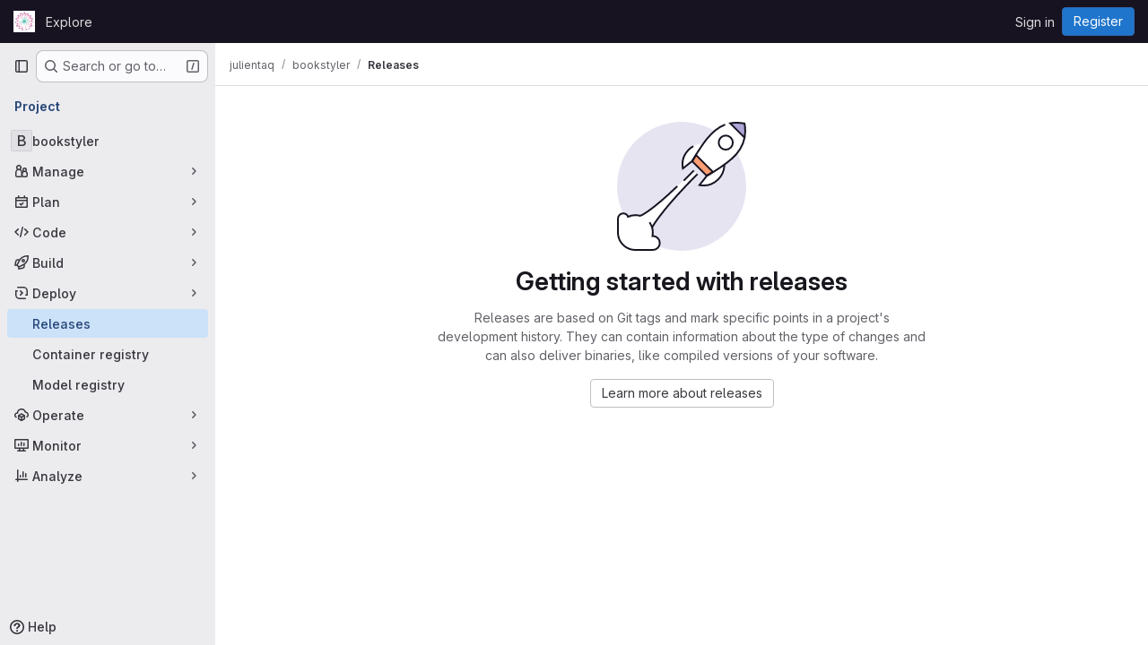

--- FILE ---
content_type: image/svg+xml
request_url: https://gitlab.coko.foundation/uploads/-/system/appearance/header_logo/1/Frame_2_1_.svg
body_size: 32095
content:
<?xml version="1.0" encoding="UTF-8"?>
<svg xmlns="http://www.w3.org/2000/svg" xmlns:xlink="http://www.w3.org/1999/xlink" width="24px" height="24px" viewBox="0 0 24 24" version="1.1">
<defs>
<radialGradient id="radial0" gradientUnits="userSpaceOnUse" cx="0" cy="0" fx="0" fy="0" r="1" gradientTransform="matrix(0.000000000000000637,10.40625,-10.406212,0.000000000000000637,12.093788,11.90625)">
<stop offset="0.274639" style="stop-color:rgb(38.039216%,76.862745%,72.54902%);stop-opacity:1;"/>
<stop offset="0.742285" style="stop-color:rgb(92.941176%,17.254902%,45.882353%);stop-opacity:1;"/>
<stop offset="0.964656" style="stop-color:rgb(48.627451%,25.490196%,59.607843%);stop-opacity:1;"/>
</radialGradient>
</defs>
<g id="surface1">
<rect x="0" y="0" width="24" height="24" style="fill:rgb(100%,100%,100%);fill-opacity:1;stroke:none;"/>
<path style=" stroke:none;fill-rule:nonzero;fill:url(#radial0);" d="M 10.910156 22.292969 C 10.910156 22.28125 10.835938 22.070312 10.738281 21.824219 C 10.503906 21.203125 10.519531 21.167969 10.933594 21.445312 C 11.132812 21.578125 11.351562 21.71875 11.421875 21.757812 C 11.65625 21.886719 10.957031 21.199219 10.675781 21.027344 C 10.355469 20.828125 10.332031 20.65625 10.527344 19.933594 C 10.667969 19.417969 11.171875 16.824219 11.160156 16.675781 C 11.148438 16.484375 10.816406 17.722656 10.515625 19.109375 C 10.34375 19.890625 10.160156 20.589844 10.105469 20.664062 C 10.050781 20.742188 9.734375 20.84375 9.34375 20.914062 C 8.976562 20.976562 8.65625 21.050781 8.628906 21.074219 C 8.511719 21.195312 8.722656 21.214844 9.222656 21.136719 C 9.90625 21.03125 10.011719 21.125 9.929688 21.78125 C 9.855469 22.378906 10 22.351562 10.148438 21.742188 L 10.265625 21.261719 L 10.507812 21.785156 C 10.644531 22.074219 10.789062 22.3125 10.832031 22.3125 C 10.875 22.3125 10.910156 22.304688 10.910156 22.292969 Z M 9.523438 21.664062 C 9.730469 21.496094 9.878906 21.339844 9.855469 21.316406 C 9.796875 21.261719 9.035156 21.792969 9.035156 21.890625 C 9.035156 22.027344 9.132812 21.984375 9.523438 21.664062 Z M 14.128906 21.484375 L 14.355469 20.996094 L 14.476562 21.441406 C 14.546875 21.6875 14.636719 21.886719 14.679688 21.886719 C 14.757812 21.886719 14.710938 21.382812 14.601562 21 C 14.566406 20.886719 14.695312 20.957031 15.019531 21.234375 C 15.277344 21.453125 15.511719 21.605469 15.542969 21.574219 C 15.574219 21.542969 15.421875 21.332031 15.199219 21.105469 L 14.792969 20.699219 L 15.089844 20.691406 C 15.542969 20.683594 15.148438 20.542969 14.648438 20.535156 L 14.25 20.527344 L 13.394531 17.066406 L 12.535156 13.605469 L 12.726562 13.460938 C 12.957031 13.277344 12.824219 13.121094 14.769531 15.792969 C 16.078125 17.589844 16.488281 18.082031 16.335938 17.683594 C 16.308594 17.617188 15.640625 16.667969 14.847656 15.582031 C 13.117188 13.207031 13.03125 13.078125 13.230469 13.191406 C 13.3125 13.234375 14.148438 13.957031 15.09375 14.796875 C 16.035156 15.636719 16.910156 16.375 17.035156 16.441406 L 17.261719 16.554688 L 17.089844 16.386719 C 16.996094 16.289062 16.148438 15.511719 15.207031 14.65625 C 14.261719 13.796875 13.496094 13.058594 13.5 13.011719 C 13.507812 12.964844 13.527344 12.933594 13.550781 12.941406 C 13.574219 12.953125 14.976562 13.757812 16.664062 14.738281 L 19.730469 16.519531 L 19.722656 17.335938 C 19.710938 18.195312 19.8125 18.429688 19.902344 17.746094 C 20 16.992188 20.0625 16.949219 20.3125 17.445312 C 20.699219 18.203125 20.859375 18.144531 20.503906 17.378906 C 20.386719 17.128906 20.304688 16.914062 20.324219 16.894531 C 20.339844 16.878906 20.550781 16.964844 20.789062 17.085938 C 21.332031 17.359375 21.355469 17.238281 20.824219 16.894531 L 20.425781 16.636719 L 20.71875 16.585938 C 20.878906 16.5625 21.125 16.53125 21.265625 16.515625 C 21.714844 16.476562 21.539062 16.324219 21.015625 16.300781 L 20.507812 16.273438 L 20.886719 15.941406 C 21.382812 15.507812 21.214844 15.511719 20.59375 15.941406 C 20.078125 16.300781 19.800781 16.367188 19.71875 16.148438 C 19.691406 16.078125 19.617188 16.035156 19.558594 16.058594 C 19.464844 16.09375 13.8125 12.917969 13.597656 12.710938 C 13.4375 12.550781 13.773438 12.640625 15.886719 13.316406 C 17.0625 13.691406 18.21875 14.0625 18.453125 14.132812 C 19.335938 14.410156 19.515625 14.625 19.519531 15.433594 C 19.519531 15.597656 19.558594 15.789062 19.605469 15.859375 C 19.660156 15.945312 19.6875 15.808594 19.6875 15.402344 L 19.6875 14.816406 L 20.042969 15.25 C 20.367188 15.648438 20.539062 15.78125 20.539062 15.632812 C 20.539062 15.601562 20.378906 15.367188 20.1875 15.109375 C 19.863281 14.683594 19.851562 14.648438 20.035156 14.699219 C 20.148438 14.730469 20.390625 14.777344 20.574219 14.808594 C 21.027344 14.886719 20.914062 14.722656 20.410156 14.582031 C 20.199219 14.523438 20.007812 14.445312 19.984375 14.414062 C 19.964844 14.378906 20.195312 14.277344 20.5 14.191406 C 20.800781 14.105469 21.050781 14.003906 21.050781 13.96875 C 21.050781 13.878906 20.902344 13.890625 20.390625 14.023438 L 19.941406 14.144531 L 19.941406 13.726562 L 19.746094 13.953125 C 19.632812 14.085938 19.460938 14.179688 19.339844 14.179688 C 19.097656 14.179688 13.800781 12.484375 13.683594 12.371094 C 13.632812 12.320312 13.667969 12.289062 13.777344 12.289062 C 14.039062 12.289062 14.089844 12.183594 13.878906 12.070312 C 13.703125 11.976562 13.710938 11.96875 14.027344 11.917969 C 14.375 11.859375 17.984375 11.480469 19.066406 11.386719 C 19.777344 11.324219 19.855469 11.363281 20.15625 11.945312 C 20.40625 12.433594 20.597656 12.6875 20.660156 12.621094 C 20.6875 12.597656 20.597656 12.367188 20.457031 12.113281 C 20.316406 11.859375 20.199219 11.625 20.199219 11.589844 C 20.199219 11.554688 20.386719 11.621094 20.621094 11.738281 C 21.167969 12.011719 21.257812 11.867188 20.730469 11.558594 L 20.328125 11.320312 L 20.625 11.246094 C 21.21875 11.09375 21.289062 11.027344 20.863281 11.023438 C 20.644531 11.019531 20.441406 10.980469 20.414062 10.9375 C 20.390625 10.894531 20.542969 10.714844 20.761719 10.539062 C 21.246094 10.144531 21.09375 10.039062 20.597656 10.425781 C 20.402344 10.582031 20.195312 10.738281 20.140625 10.78125 C 20.078125 10.828125 20.105469 10.652344 20.203125 10.320312 C 20.390625 9.714844 20.402344 9.628906 20.292969 9.695312 C 20.246094 9.722656 20.148438 9.925781 20.066406 10.148438 C 19.988281 10.367188 19.886719 10.648438 19.84375 10.773438 C 19.726562 11.09375 19.488281 11.167969 18.261719 11.273438 C 17.664062 11.320312 16.445312 11.4375 15.554688 11.53125 C 13.726562 11.71875 13.53125 11.726562 13.722656 11.617188 C 13.792969 11.578125 15.355469 11.0625 17.195312 10.472656 C 21.003906 9.25 20.703125 9.277344 21.378906 10.074219 C 21.578125 10.3125 21.78125 10.488281 21.824219 10.460938 C 21.871094 10.433594 21.734375 10.207031 21.519531 9.960938 C 21.308594 9.714844 21.136719 9.453125 21.136719 9.382812 C 21.136719 9.308594 21.355469 9.160156 21.667969 9.019531 C 22.273438 8.753906 22.214844 8.648438 21.566406 8.839844 C 21.332031 8.910156 21.136719 8.949219 21.136719 8.921875 C 21.136719 8.894531 21.273438 8.683594 21.445312 8.453125 C 21.835938 7.921875 21.738281 7.796875 21.320312 8.296875 L 21.007812 8.675781 L 20.964844 8.082031 C 20.914062 7.417969 20.859375 7.476562 20.726562 8.335938 C 20.605469 9.113281 20.449219 9.261719 19.425781 9.5625 C 18.984375 9.695312 17.585938 10.128906 16.320312 10.53125 C 15.054688 10.933594 13.90625 11.285156 13.765625 11.316406 C 13.523438 11.371094 13.519531 11.367188 13.679688 11.253906 C 13.773438 11.1875 14.5 10.753906 15.296875 10.296875 C 16.09375 9.839844 17.167969 9.214844 17.683594 8.914062 C 18.199219 8.613281 18.699219 8.363281 18.796875 8.363281 C 18.890625 8.363281 19.234375 8.558594 19.554688 8.796875 C 19.875 9.039062 20.164062 9.210938 20.191406 9.183594 C 20.21875 9.152344 20.03125 8.945312 19.773438 8.714844 L 19.304688 8.300781 L 19.835938 8.300781 C 20.132812 8.300781 20.371094 8.261719 20.371094 8.214844 C 20.371094 8.167969 20.179688 8.128906 19.949219 8.128906 C 19.257812 8.128906 19.203125 8.058594 19.664062 7.769531 C 20.152344 7.464844 20.15625 7.460938 20.09375 7.402344 C 20.066406 7.375 19.851562 7.453125 19.609375 7.574219 C 19.371094 7.695312 19.175781 7.773438 19.175781 7.75 C 19.175781 7.726562 19.273438 7.492188 19.390625 7.230469 C 19.632812 6.683594 19.632812 6.683594 19.519531 6.683594 C 19.472656 6.683594 19.335938 6.875 19.21875 7.109375 C 19.101562 7.34375 18.988281 7.535156 18.96875 7.535156 C 18.949219 7.535156 18.871094 7.328125 18.796875 7.070312 C 18.617188 6.449219 18.484375 6.386719 18.5625 6.957031 C 18.59375 7.207031 18.621094 7.574219 18.621094 7.78125 L 18.621094 8.152344 L 16.105469 9.59375 C 13.460938 11.109375 13.335938 11.175781 13.390625 11.046875 C 13.433594 10.945312 14.90625 9.609375 16.789062 7.96875 C 17.609375 7.253906 18.378906 6.558594 18.5 6.421875 C 18.621094 6.285156 18.800781 6.175781 18.898438 6.175781 C 19 6.175781 19.371094 6.308594 19.722656 6.46875 C 20.507812 6.824219 20.625 6.667969 19.851562 6.300781 C 19.285156 6.03125 19.304688 5.988281 20.058594 5.875 C 20.640625 5.789062 20.558594 5.636719 19.964844 5.707031 C 19.195312 5.792969 19.074219 5.636719 19.21875 4.730469 C 19.304688 4.21875 19.164062 4.378906 18.964844 5.027344 C 18.878906 5.308594 18.789062 5.480469 18.765625 5.410156 C 18.601562 4.902344 18.386719 4.386719 18.351562 4.417969 C 18.332031 4.441406 18.398438 4.785156 18.503906 5.1875 L 18.699219 5.917969 L 18.148438 6.40625 C 17.847656 6.671875 17.292969 7.183594 16.917969 7.535156 C 15.554688 8.824219 13.375 10.699219 13.3125 10.636719 C 13.296875 10.621094 13.375 10.460938 13.488281 10.28125 C 13.601562 10.101562 13.742188 9.859375 13.796875 9.742188 L 13.902344 9.53125 L 13.714844 9.742188 C 12.941406 10.636719 12.714844 10.796875 12.988281 10.265625 C 13.0625 10.125 13.71875 8.679688 14.449219 7.054688 C 15.179688 5.425781 15.839844 4.046875 15.914062 3.988281 C 16 3.921875 16.328125 3.882812 16.761719 3.882812 C 17.335938 3.882812 17.46875 3.859375 17.46875 3.753906 C 17.46875 3.652344 17.347656 3.628906 16.855469 3.628906 L 16.242188 3.628906 L 16.6875 3.316406 C 16.929688 3.148438 17.128906 2.976562 17.128906 2.9375 C 17.128906 2.824219 17.082031 2.84375 16.632812 3.117188 C 16.402344 3.257812 16.191406 3.371094 16.164062 3.371094 C 16.132812 3.371094 16.1875 3.175781 16.28125 2.9375 C 16.527344 2.320312 16.445312 2.238281 16.128906 2.78125 C 15.957031 3.082031 15.847656 3.199219 15.820312 3.117188 C 15.796875 3.046875 15.71875 2.800781 15.644531 2.566406 L 15.511719 2.140625 L 15.550781 2.714844 C 15.570312 3.03125 15.5625 3.289062 15.53125 3.289062 C 15.5 3.289062 15.304688 3.125 15.097656 2.925781 C 14.65625 2.5 14.753906 2.75 15.253906 3.332031 C 15.441406 3.546875 15.597656 3.78125 15.597656 3.851562 C 15.597656 4.109375 12.65625 10.53125 12.628906 10.328125 C 12.617188 10.214844 12.742188 9.496094 12.910156 8.722656 C 13.082031 7.953125 13.335938 6.769531 13.476562 6.089844 C 13.617188 5.414062 13.785156 4.777344 13.851562 4.675781 C 13.9375 4.539062 14.148438 4.453125 14.65625 4.34375 C 15.03125 4.265625 15.339844 4.160156 15.339844 4.113281 C 15.339844 4.066406 15.226562 4.054688 15.0625 4.085938 C 14.910156 4.117188 14.632812 4.164062 14.445312 4.191406 L 14.105469 4.242188 L 14.519531 3.816406 C 14.746094 3.585938 14.894531 3.371094 14.847656 3.34375 C 14.804688 3.316406 14.695312 3.371094 14.605469 3.46875 C 14.515625 3.566406 14.335938 3.722656 14.203125 3.816406 L 13.960938 3.988281 L 14.023438 3.488281 C 14.09375 2.90625 13.996094 2.941406 13.808594 3.566406 L 13.675781 4.003906 L 13.4375 3.476562 C 13.308594 3.183594 13.164062 2.949219 13.125 2.949219 C 13.082031 2.949219 13.140625 3.214844 13.253906 3.542969 L 13.457031 4.136719 L 13.183594 3.9375 C 12.535156 3.457031 12.4375 3.476562 12.976562 3.980469 C 13.324219 4.308594 13.550781 4.589844 13.550781 4.695312 C 13.550781 4.867188 12.601562 9.398438 12.433594 10.019531 C 12.386719 10.210938 12.3125 10.320312 12.257812 10.285156 C 12.132812 10.207031 12.257812 3.207031 12.390625 3.039062 C 12.441406 2.972656 12.773438 2.789062 13.125 2.625 C 13.828125 2.300781 13.835938 2.160156 13.132812 2.433594 C 12.890625 2.53125 12.652344 2.609375 12.601562 2.609375 C 12.554688 2.609375 12.636719 2.398438 12.785156 2.140625 C 13.113281 1.570312 13.003906 1.527344 12.609375 2.074219 C 12.328125 2.460938 12.320312 2.46875 12.261719 2.265625 C 12.230469 2.152344 12.199219 1.933594 12.195312 1.78125 C 12.179688 1.289062 12.027344 1.488281 12 2.035156 L 11.972656 2.5625 L 11.648438 2.117188 C 11.328125 1.683594 11.023438 1.480469 11.265625 1.867188 C 11.332031 1.96875 11.476562 2.199219 11.582031 2.375 L 11.777344 2.699219 L 11.320312 2.515625 C 11.070312 2.417969 10.8125 2.3125 10.746094 2.289062 C 10.667969 2.257812 10.648438 2.277344 10.6875 2.339844 C 10.722656 2.398438 10.976562 2.554688 11.253906 2.695312 C 11.53125 2.835938 11.8125 3.035156 11.875 3.140625 C 11.972656 3.292969 12 4.007812 12.011719 6.875 C 12.019531 8.957031 11.996094 10.421875 11.949219 10.421875 C 11.910156 10.421875 11.769531 9.933594 11.640625 9.339844 C 10.703125 4.972656 10.660156 4.726562 10.746094 4.539062 C 10.792969 4.433594 11.085938 4.160156 11.390625 3.929688 C 12.039062 3.441406 11.984375 3.300781 11.324219 3.746094 C 11.078125 3.914062 10.859375 4.03125 10.839844 4.011719 C 10.820312 3.996094 10.886719 3.765625 10.984375 3.503906 C 11.1875 2.960938 11.191406 2.949219 11.085938 2.949219 C 11.042969 2.949219 10.921875 3.160156 10.816406 3.414062 C 10.707031 3.671875 10.59375 3.882812 10.5625 3.882812 C 10.53125 3.882812 10.457031 3.710938 10.398438 3.5 C 10.289062 3.113281 10.105469 2.957031 10.175781 3.308594 C 10.199219 3.414062 10.238281 3.628906 10.261719 3.78125 L 10.308594 4.0625 L 9.84375 3.664062 C 9.292969 3.195312 9.222656 3.300781 9.726562 3.84375 C 10.113281 4.257812 10.109375 4.261719 9.457031 4.136719 C 8.800781 4.011719 8.839844 4.097656 9.535156 4.3125 C 9.871094 4.410156 10.21875 4.558594 10.308594 4.632812 C 10.429688 4.742188 10.601562 5.394531 11.035156 7.40625 C 11.34375 8.855469 11.621094 10.125 11.644531 10.230469 C 11.738281 10.59375 11.523438 10.421875 11.332031 9.976562 C 11.226562 9.730469 11.027344 9.28125 10.886719 8.976562 C 10.621094 8.398438 9.039062 4.859375 8.773438 4.25 C 8.628906 3.921875 8.628906 3.882812 8.761719 3.636719 C 8.839844 3.496094 9.066406 3.191406 9.265625 2.960938 C 9.566406 2.613281 9.609375 2.527344 9.507812 2.445312 C 9.414062 2.363281 9.328125 2.433594 9.0625 2.816406 C 8.71875 3.308594 8.558594 3.417969 8.636719 3.097656 C 8.75 2.640625 8.792969 2.183594 8.722656 2.183594 C 8.679688 2.183594 8.585938 2.441406 8.515625 2.757812 L 8.386719 3.332031 L 8.15625 2.882812 C 7.839844 2.28125 7.722656 2.320312 7.96875 2.949219 L 8.167969 3.457031 L 7.769531 3.230469 C 7.550781 3.105469 7.335938 2.972656 7.289062 2.933594 C 7.246094 2.894531 7.179688 2.863281 7.140625 2.863281 C 6.976562 2.863281 7.105469 3.011719 7.511719 3.289062 L 7.949219 3.585938 L 7.339844 3.609375 C 6.875 3.628906 6.734375 3.664062 6.734375 3.757812 C 6.734375 3.859375 6.882812 3.882812 7.5 3.882812 C 8.128906 3.882812 8.292969 3.910156 8.398438 4.035156 C 8.59375 4.261719 11.335938 10.402344 11.335938 10.613281 C 11.335938 10.777344 11.175781 10.574219 9.394531 8.117188 L 7.691406 5.773438 L 7.808594 5.496094 C 7.953125 5.15625 7.953125 5.152344 7.808594 5.207031 C 7.683594 5.253906 7.585938 4.917969 7.585938 4.425781 C 7.585938 4.265625 7.546875 4.136719 7.5 4.136719 C 7.453125 4.136719 7.414062 4.375 7.414062 4.679688 C 7.414062 5.496094 7.367188 5.515625 6.199219 5.179688 C 6.117188 5.15625 6.050781 5.175781 6.050781 5.222656 C 6.050781 5.265625 6.285156 5.390625 6.566406 5.5 C 7.117188 5.703125 7.117188 5.785156 6.550781 5.878906 C 6.378906 5.910156 6.164062 5.992188 6.078125 6.0625 C 5.933594 6.179688 5.933594 6.183594 6.136719 6.140625 C 6.703125 6.011719 7.253906 5.988281 7.488281 6.085938 C 7.765625 6.199219 8.871094 7.625 10.113281 9.46875 C 11.011719 10.804688 11.105469 10.972656 10.75 10.640625 C 10.382812 10.296875 10.300781 10.441406 10.652344 10.804688 C 10.8125 10.96875 10.914062 11.101562 10.882812 11.101562 C 10.847656 11.101562 10.476562 10.929688 10.054688 10.71875 C 9.636719 10.507812 9.269531 10.335938 9.242188 10.335938 C 9.097656 10.335938 9.367188 10.535156 9.992188 10.898438 C 10.378906 11.117188 10.65625 11.3125 10.609375 11.328125 C 10.5625 11.34375 10.007812 11.207031 9.378906 11.019531 C 8.746094 10.835938 8.21875 10.695312 8.207031 10.707031 C 8.191406 10.722656 8.671875 10.917969 9.269531 11.140625 C 9.867188 11.363281 10.390625 11.582031 10.433594 11.621094 C 10.589844 11.761719 9.164062 11.65625 5.660156 11.261719 C 4.574219 11.140625 4.414062 11.035156 4.175781 10.292969 L 4.011719 9.785156 L 4.0625 10.28125 C 4.117188 10.828125 4.121094 10.824219 3.601562 10.453125 C 3.320312 10.253906 3.367188 10.433594 3.671875 10.726562 L 3.933594 10.972656 L 3.4375 11.019531 L 2.941406 11.0625 L 4.027344 11.296875 L 3.78125 11.433594 L 3.539062 11.566406 L 3.777344 11.59375 C 3.964844 11.617188 4.003906 11.65625 3.960938 11.765625 C 3.925781 11.84375 3.878906 11.984375 3.851562 12.078125 C 3.8125 12.226562 3.820312 12.234375 3.949219 12.132812 C 4.027344 12.066406 4.089844 11.96875 4.089844 11.910156 C 4.089844 11.851562 4.191406 11.699219 4.3125 11.570312 C 4.53125 11.332031 4.535156 11.332031 5.320312 11.386719 C 5.757812 11.417969 6.261719 11.460938 6.445312 11.484375 C 6.625 11.507812 7.503906 11.601562 8.394531 11.699219 C 9.285156 11.792969 10.144531 11.894531 10.300781 11.921875 C 10.710938 11.996094 10.484375 12.085938 9.714844 12.15625 C 9.363281 12.191406 8.960938 12.230469 8.820312 12.25 C 8.679688 12.269531 7.585938 12.382812 6.390625 12.503906 C 3.933594 12.753906 3.835938 12.769531 3.835938 12.894531 C 3.835938 12.945312 3.933594 12.964844 4.070312 12.9375 C 4.199219 12.914062 4.554688 12.871094 4.855469 12.84375 C 5.164062 12.816406 5.546875 12.777344 5.710938 12.753906 C 5.875 12.734375 6.601562 12.660156 7.328125 12.589844 C 8.054688 12.515625 8.746094 12.441406 8.863281 12.417969 C 9.4375 12.320312 10.605469 12.277344 10.523438 12.363281 C 10.390625 12.5 5.25 14.160156 4.953125 14.160156 C 4.800781 14.160156 4.613281 14.085938 4.515625 13.988281 C 4.347656 13.820312 4.347656 13.820312 4.347656 13.988281 C 4.347656 14.082031 4.335938 14.160156 4.324219 14.15625 C 4.3125 14.15625 4.09375 14.101562 3.835938 14.03125 C 3.304688 13.890625 3.152344 13.875 3.152344 13.96875 C 3.152344 14.003906 3.429688 14.113281 3.769531 14.210938 L 4.386719 14.386719 L 3.960938 14.539062 C 3.726562 14.625 3.5 14.730469 3.457031 14.769531 C 3.339844 14.871094 3.675781 14.855469 3.996094 14.742188 C 4.148438 14.691406 4.285156 14.664062 4.304688 14.683594 C 4.324219 14.703125 4.183594 14.9375 3.996094 15.203125 C 3.578125 15.789062 3.6875 15.84375 4.167969 15.285156 L 4.515625 14.882812 L 4.515625 15.578125 C 4.515625 15.960938 4.480469 16.296875 4.433594 16.324219 C 4.328125 16.390625 4.078125 16.257812 3.519531 15.835938 C 3.273438 15.652344 3.027344 15.515625 2.96875 15.535156 C 2.914062 15.554688 3.085938 15.738281 3.351562 15.949219 L 3.839844 16.324219 L 3.28125 16.351562 C 2.667969 16.378906 2.515625 16.53125 3.089844 16.546875 C 3.289062 16.550781 3.539062 16.578125 3.644531 16.609375 C 3.816406 16.660156 3.792969 16.6875 3.410156 16.902344 C 3.175781 17.035156 2.980469 17.175781 2.980469 17.222656 C 2.980469 17.335938 3.027344 17.324219 3.503906 17.085938 L 3.933594 16.867188 L 3.875 17.0625 C 3.839844 17.171875 3.742188 17.402344 3.652344 17.574219 C 3.476562 17.921875 3.460938 17.980469 3.558594 17.980469 C 3.59375 17.980469 3.757812 17.742188 3.921875 17.449219 L 4.21875 16.917969 L 4.289062 17.535156 C 4.394531 18.433594 4.542969 18.320312 4.46875 17.394531 C 4.414062 16.6875 4.421875 16.628906 4.59375 16.480469 C 4.765625 16.335938 7.730469 14.601562 9.949219 13.347656 C 10.476562 13.050781 10.90625 12.847656 10.90625 12.894531 C 10.90625 12.945312 10.746094 13.125 10.550781 13.292969 C 9.410156 14.292969 8.449219 15.152344 7.566406 15.957031 C 7.019531 16.460938 6.476562 16.894531 6.363281 16.921875 C 6.222656 16.957031 5.953125 16.886719 5.554688 16.714844 C 4.90625 16.429688 4.855469 16.417969 4.855469 16.523438 C 4.855469 16.558594 5.089844 16.703125 5.371094 16.835938 C 5.9375 17.105469 5.917969 17.144531 5.175781 17.253906 C 4.535156 17.347656 4.691406 17.480469 5.367188 17.417969 C 5.695312 17.386719 5.964844 17.382812 5.964844 17.40625 C 5.964844 17.429688 5.792969 17.585938 5.578125 17.75 C 5.359375 17.921875 5.226562 18.074219 5.28125 18.105469 C 5.328125 18.136719 5.539062 18.023438 5.742188 17.855469 L 6.117188 17.550781 L 6.007812 18.128906 C 5.902344 18.671875 5.90625 18.835938 6.011719 18.726562 C 6.035156 18.703125 6.128906 18.4375 6.214844 18.140625 C 6.339844 17.710938 6.386719 17.632812 6.4375 17.769531 C 6.773438 18.636719 6.808594 18.703125 6.8125 18.484375 C 6.816406 18.363281 6.757812 18.085938 6.679688 17.867188 C 6.605469 17.648438 6.566406 17.375 6.59375 17.265625 C 6.625 17.144531 7.316406 16.460938 8.285156 15.589844 C 9.1875 14.78125 10.152344 13.898438 10.425781 13.628906 C 10.875 13.183594 11.078125 13.050781 11.078125 13.191406 C 11.078125 13.21875 10.90625 13.488281 10.695312 13.789062 C 10.289062 14.371094 10.265625 14.414062 10.390625 14.414062 C 10.433594 14.414062 10.652344 14.164062 10.878906 13.855469 C 11.105469 13.550781 11.300781 13.335938 11.316406 13.382812 C 11.332031 13.425781 11.246094 13.695312 11.132812 13.980469 C 10.84375 14.679688 10.980469 14.707031 11.320312 14.015625 C 11.472656 13.710938 11.613281 13.476562 11.636719 13.5 C 11.65625 13.519531 11.558594 14.101562 11.417969 14.796875 C 11.125 16.246094 11.140625 16.113281 11.242188 16.113281 C 11.28125 16.113281 11.417969 15.675781 11.542969 15.144531 C 11.90625 13.585938 11.910156 13.574219 12.101562 13.625 C 12.195312 13.648438 12.273438 13.675781 12.273438 13.679688 C 12.273438 13.6875 12.671875 15.25 13.160156 17.15625 C 14.019531 20.515625 14.039062 20.621094 13.875 20.707031 C 13.632812 20.835938 13.039062 21.382812 13.039062 21.476562 C 13.039062 21.519531 13.269531 21.398438 13.550781 21.207031 C 13.832031 21.019531 14.0625 20.878906 14.0625 20.894531 C 14.0625 20.914062 13.988281 21.140625 13.898438 21.398438 C 13.753906 21.816406 13.746094 21.972656 13.867188 21.972656 C 13.886719 21.972656 14 21.753906 14.125 21.484375 Z M 4.605469 15.921875 C 4.621094 15.511719 4.863281 14.632812 4.996094 14.503906 C 5.160156 14.351562 10.332031 12.628906 10.621094 12.628906 C 10.707031 12.628906 10.511719 12.796875 10.183594 13 C 9.546875 13.394531 5.597656 15.660156 5.140625 15.890625 C 4.816406 16.054688 4.601562 16.066406 4.605469 15.921875 Z M 7.234375 20.234375 C 7.632812 20.902344 7.679688 20.738281 7.304688 19.996094 C 6.960938 19.328125 6.9375 19.214844 7.097656 19.109375 C 7.15625 19.074219 7.289062 18.851562 7.394531 18.617188 L 7.589844 18.191406 L 7.128906 18.691406 L 6.671875 19.1875 L 6.070312 19.050781 C 5.738281 18.976562 5.378906 18.914062 5.273438 18.914062 C 4.9375 18.914062 5.214844 19.0625 5.796875 19.191406 L 6.351562 19.3125 L 5.796875 19.574219 C 5.238281 19.835938 5.320312 19.96875 5.894531 19.730469 C 6.101562 19.640625 6.222656 19.632812 6.351562 19.699219 C 6.597656 19.828125 6.648438 19.933594 6.648438 20.332031 C 6.652344 21.003906 6.769531 21.027344 6.859375 20.375 L 6.949219 19.757812 Z M 17.644531 20.339844 L 17.648438 19.808594 L 17.9375 20.148438 C 18.308594 20.585938 18.394531 20.503906 18.070312 20.019531 C 17.933594 19.8125 17.832031 19.632812 17.847656 19.621094 C 17.863281 19.605469 18.097656 19.667969 18.375 19.753906 C 19.136719 19.996094 19.148438 19.832031 18.390625 19.550781 C 17.949219 19.386719 17.890625 19.296875 18.164062 19.210938 C 18.480469 19.109375 18.265625 19.070312 17.914062 19.167969 C 17.441406 19.292969 17.0625 19.632812 16.824219 20.144531 C 16.519531 20.792969 16.582031 20.886719 16.953125 20.332031 C 17.25 19.882812 17.285156 19.855469 17.332031 20.035156 C 17.363281 20.144531 17.386719 20.375 17.386719 20.550781 C 17.386719 20.777344 17.425781 20.867188 17.515625 20.867188 C 17.617188 20.867188 17.644531 20.753906 17.644531 20.339844 Z M 9.242188 20.019531 C 9.210938 19.691406 9.21875 19.425781 9.257812 19.421875 C 9.300781 19.421875 9.519531 19.621094 9.75 19.867188 C 9.976562 20.113281 10.113281 20.242188 10.050781 20.148438 C 9.988281 20.054688 9.773438 19.796875 9.570312 19.578125 C 9.332031 19.3125 9.207031 19.097656 9.207031 18.949219 C 9.207031 18.824219 9.398438 18.300781 9.636719 17.789062 C 9.871094 17.273438 10.050781 16.839844 10.03125 16.820312 C 9.984375 16.777344 9.667969 17.316406 9.265625 18.113281 C 9.101562 18.441406 8.902344 18.765625 8.824219 18.828125 C 8.746094 18.894531 8.386719 18.960938 7.988281 18.988281 L 7.289062 19.03125 L 7.882812 19.121094 L 8.480469 19.210938 L 8.011719 19.546875 C 7.457031 19.941406 7.566406 20.054688 8.152344 19.6875 C 8.378906 19.550781 8.578125 19.449219 8.597656 19.46875 C 8.617188 19.488281 8.566406 19.679688 8.484375 19.894531 C 8.402344 20.109375 8.359375 20.308594 8.386719 20.335938 C 8.457031 20.402344 8.46875 20.386719 8.714844 19.898438 L 8.925781 19.480469 L 9.039062 20.046875 C 9.101562 20.359375 9.1875 20.613281 9.226562 20.613281 C 9.269531 20.613281 9.273438 20.347656 9.242188 20.019531 Z M 17.640625 18.21875 C 17.640625 18.1875 17.683594 18.058594 17.730469 17.929688 C 17.800781 17.753906 17.84375 17.722656 17.917969 17.796875 C 18.054688 17.933594 18.15625 17.921875 18.15625 17.769531 C 18.15625 17.578125 18.265625 17.613281 18.539062 17.894531 C 18.777344 18.144531 19.007812 18.230469 19.007812 18.074219 C 19.007812 18.03125 18.855469 17.875 18.667969 17.726562 C 18.335938 17.464844 18.21875 17.273438 18.433594 17.339844 C 18.492188 17.359375 18.738281 17.394531 18.984375 17.425781 C 19.574219 17.492188 19.578125 17.335938 18.992188 17.246094 C 18.746094 17.207031 18.546875 17.136719 18.542969 17.089844 C 18.542969 17.042969 18.730469 16.898438 18.964844 16.773438 C 19.507812 16.476562 19.3125 16.472656 18.59375 16.757812 C 18.140625 16.9375 17.988281 16.964844 17.769531 16.898438 L 17.503906 16.816406 L 17.589844 17.140625 C 17.660156 17.398438 17.644531 17.566406 17.519531 17.957031 C 17.4375 18.226562 17.347656 18.503906 17.328125 18.574219 C 17.304688 18.644531 17.367188 18.605469 17.464844 18.492188 C 17.558594 18.375 17.640625 18.253906 17.640625 18.21875 Z M 8.730469 16.796875 C 9.273438 16.054688 9.71875 15.382812 9.71875 15.300781 C 9.71875 15.117188 9.679688 15.164062 8.5 16.855469 C 8 17.566406 7.628906 18.152344 7.667969 18.152344 C 7.710938 18.152344 8.1875 17.542969 8.730469 16.796875 Z M 2.390625 13.648438 C 2.601562 13.511719 2.832031 13.394531 2.90625 13.394531 C 2.976562 13.394531 3.121094 13.285156 3.21875 13.152344 L 3.402344 12.90625 L 3.148438 12.664062 C 3.007812 12.535156 2.78125 12.222656 2.640625 11.976562 C 2.296875 11.363281 2.160156 11.402344 2.476562 12.023438 C 2.613281 12.300781 2.730469 12.546875 2.730469 12.578125 C 2.730469 12.609375 2.5 12.519531 2.222656 12.378906 C 1.554688 12.042969 1.492188 12.167969 2.144531 12.542969 C 2.683594 12.855469 2.667969 12.949219 2.074219 12.964844 C 1.566406 12.976562 1.675781 13.140625 2.191406 13.144531 L 2.6875 13.148438 L 2.273438 13.527344 C 1.796875 13.964844 1.839844 14.011719 2.390625 13.648438 Z M 21.738281 12.933594 C 21.652344 12.828125 21.703125 12.769531 22.066406 12.570312 C 22.304688 12.441406 22.5 12.304688 22.5 12.269531 C 22.5 12.234375 22.242188 12.304688 21.925781 12.425781 C 21.609375 12.546875 21.246094 12.683594 21.117188 12.730469 C 20.953125 12.789062 20.484375 12.773438 19.542969 12.675781 C 15.589844 12.261719 14.273438 12.136719 14.238281 12.175781 C 14.128906 12.285156 14.5625 12.359375 16.300781 12.535156 C 17.34375 12.640625 19.003906 12.8125 19.988281 12.914062 C 20.972656 13.019531 21.792969 13.09375 21.8125 13.082031 C 21.828125 13.070312 21.796875 13.003906 21.738281 12.933594 Z M 3.164062 9.730469 C 3.417969 9.375 3.625 9.285156 3.859375 9.433594 C 4.089844 9.582031 7.050781 10.445312 7.179688 10.402344 C 7.226562 10.386719 6.484375 10.109375 5.53125 9.789062 C 4.574219 9.472656 3.746094 9.164062 3.6875 9.113281 C 3.628906 9.058594 3.558594 8.730469 3.527344 8.382812 C 3.453125 7.492188 3.332031 7.34375 3.324219 8.128906 L 3.320312 8.765625 L 2.941406 8.347656 C 2.734375 8.113281 2.542969 7.945312 2.519531 7.972656 C 2.492188 7.996094 2.628906 8.234375 2.820312 8.496094 C 3.007812 8.761719 3.152344 8.976562 3.132812 8.976562 C 3.117188 8.976562 2.898438 8.917969 2.652344 8.847656 C 1.992188 8.648438 1.929688 8.746094 2.554688 8.992188 L 3.097656 9.210938 L 2.507812 9.40625 C 1.855469 9.621094 1.890625 9.722656 2.570312 9.578125 C 2.8125 9.527344 3.023438 9.496094 3.039062 9.511719 C 3.054688 9.527344 2.914062 9.722656 2.726562 9.949219 C 2.539062 10.171875 2.390625 10.371094 2.390625 10.394531 C 2.390625 10.480469 3.003906 9.953125 3.164062 9.730469 Z M 9.796875 9.804688 C 9.015625 9.105469 6.714844 7.019531 6.160156 6.507812 C 5.820312 6.195312 5.542969 5.890625 5.542969 5.832031 C 5.542969 5.777344 5.636719 5.464844 5.753906 5.140625 C 5.984375 4.507812 6.007812 4.390625 5.898438 4.390625 C 5.859375 4.390625 5.738281 4.648438 5.625 4.964844 L 5.421875 5.539062 L 5.25 4.984375 C 5.058594 4.363281 5.050781 4.34375 4.980469 4.414062 C 4.953125 4.441406 4.976562 4.679688 5.03125 4.945312 C 5.085938 5.207031 5.113281 5.441406 5.09375 5.460938 C 5.074219 5.480469 4.910156 5.382812 4.734375 5.242188 C 4.554688 5.101562 4.378906 4.988281 4.335938 4.988281 C 4.179688 4.988281 4.28125 5.125 4.605469 5.351562 C 5.097656 5.699219 5.046875 5.78125 4.390625 5.710938 C 3.792969 5.648438 3.601562 5.777344 4.15625 5.871094 C 5.058594 6.027344 5.042969 5.996094 4.429688 6.308594 C 3.636719 6.714844 4.027344 6.664062 5.050781 6.226562 C 5.355469 6.09375 5.378906 6.097656 5.546875 6.265625 C 5.691406 6.410156 5.703125 6.464844 5.617188 6.570312 C 5.554688 6.640625 5.464844 6.917969 5.410156 7.179688 L 5.3125 7.660156 L 5.035156 7.171875 C 4.660156 6.515625 4.554688 6.554688 4.859375 7.238281 C 4.996094 7.539062 5.089844 7.789062 5.066406 7.789062 C 5.042969 7.789062 4.835938 7.695312 4.605469 7.578125 C 4.375 7.460938 4.160156 7.363281 4.128906 7.363281 C 4.007812 7.363281 4.300781 7.628906 4.617188 7.804688 C 4.796875 7.90625 4.945312 8.023438 4.945312 8.058594 C 4.945312 8.097656 4.695312 8.128906 4.390625 8.128906 C 3.667969 8.128906 3.671875 8.285156 4.394531 8.316406 L 4.949219 8.339844 L 4.523438 8.675781 C 3.785156 9.257812 4.074219 9.160156 5.199219 8.445312 C 5.433594 8.296875 5.4375 8.296875 6.265625 8.730469 C 7.253906 9.25 7.273438 9.160156 6.296875 8.585938 C 5.917969 8.359375 5.585938 8.125 5.5625 8.058594 C 5.507812 7.921875 5.664062 6.621094 5.742188 6.542969 C 5.792969 6.492188 7.457031 7.902344 8.949219 9.265625 C 9.441406 9.714844 9.902344 10.078125 9.972656 10.078125 C 10.050781 10.078125 9.984375 9.96875 9.796875 9.804688 Z M 14.972656 8.214844 C 15.390625 7.675781 15.914062 6.984375 16.136719 6.675781 C 16.757812 5.800781 16.644531 5.832031 18.070312 6.148438 C 18.492188 6.246094 18.105469 6 17.59375 5.847656 L 17.097656 5.699219 L 17.625 5.503906 C 17.917969 5.394531 18.15625 5.273438 18.15625 5.230469 C 18.15625 5.136719 18.207031 5.128906 17.574219 5.320312 L 17.035156 5.484375 L 17.167969 5.277344 C 17.242188 5.164062 17.367188 4.976562 17.441406 4.855469 C 17.519531 4.738281 17.558594 4.621094 17.535156 4.59375 C 17.480469 4.542969 16.96875 5.070312 16.964844 5.175781 C 16.960938 5.210938 16.921875 5.242188 16.875 5.242188 C 16.828125 5.242188 16.792969 5 16.792969 4.6875 C 16.792969 4.378906 16.753906 4.136719 16.707031 4.136719 C 16.65625 4.136719 16.621094 4.378906 16.621094 4.6875 C 16.621094 4.992188 16.589844 5.242188 16.554688 5.242188 C 16.519531 5.242188 16.363281 5.03125 16.210938 4.773438 C 16.054688 4.515625 15.914062 4.308594 15.894531 4.308594 C 15.847656 4.308594 15.984375 4.660156 16.160156 5.003906 C 16.539062 5.734375 16.476562 6.023438 15.738281 6.933594 C 15.488281 7.238281 15.035156 7.855469 14.738281 8.296875 C 13.796875 9.679688 13.84375 9.664062 14.972656 8.214844 Z M 14.972656 8.214844 "/>
</g>
</svg>


--- FILE ---
content_type: text/javascript; charset=utf-8
request_url: https://gitlab.coko.foundation/assets/webpack/pages.projects.releases.index.36784c1b.chunk.js
body_size: 4429
content:
(this.webpackJsonp=this.webpackJsonp||[]).push([["pages.projects.releases.index"],{305:function(e,t,n){n("HVBj"),n("tGlJ"),e.exports=n("BizI")},BizI:function(e,t,n){"use strict";n.r(t);var a=n("ewH8"),i=n("GiFX"),s=n("apM3"),r=n("5v28"),o=n("lCTV"),l=n("CbCZ"),d=n("Jx7q"),u=n("dIEn"),c=n("zIFf"),m=n("jlnU"),f=n("NmEs"),p=n("qLpH"),h=n("qjHl"),g=n("3twG"),v=n("lBwk"),k=n("9+77"),b=n("8eaX"),y=n("xfwW"),R=n.n(y),S=n("V594"),P=n("/127"),j=n("l85A"),N=n("/lV4"),q={name:"ReleasesEmptyState",components:{GlEmptyState:j.a},inject:["documentationPath","illustrationPath","newReleasePath"],i18n:{emptyStateTitle:Object(N.i)("Release|Getting started with releases"),emptyStateText:Object(N.i)("Release|Releases are based on Git tags and mark specific points in a project's development history. They can contain information about the type of changes and can also deliver binaries, like compiled versions of your software."),releasesDocumentation:Object(N.i)("Release|Learn more about releases"),moreInformation:Object(N.i)("Release|More information"),newRelease:Object(N.i)("Release|Create a new release")}},w=n("tBpV"),C=Object(w.a)(q,(function(){return(0,this._self._c)("gl-empty-state",{staticClass:"gl-mx-auto gl-max-w-limited",attrs:{title:this.$options.i18n.emptyStateTitle,description:this.$options.i18n.emptyStateText,"svg-path":this.illustrationPath,"primary-button-link":this.newReleasePath,"primary-button-text":this.$options.i18n.newRelease,"secondary-button-link":this.documentationPath,"secondary-button-text":this.$options.i18n.releasesDocumentation}})}),[],!1,null,null,null).exports,x=n("6hmS"),F=n.n(x),_={name:"ReleasesPagination",components:{GlKeysetPagination:n("JqFC").a},props:{pageInfo:{type:Object,required:!0,validator:function(e){return F()(e.hasPreviousPage)&&F()(e.hasNextPage)}}},methods:{onPrev(e){Object(f.q)(Object(f.d)("?before="+e))},onNext(e){Object(f.q)(Object(f.d)("?after="+e))}}},I=Object(w.a)(_,(function(){var e=this,t=e._self._c;return t("div",{staticClass:"gl-flex gl-justify-center"},[t("gl-keyset-pagination",e._g(e._b({on:{prev:function(t){return e.onPrev(t)},next:function(t){return e.onNext(t)}}},"gl-keyset-pagination",e.pageInfo,!1),e.$listeners))],1)}),[],!1,null,null,null).exports,O=(n("B++/"),n("z6RN"),n("47t/"),{name:"ReleasesSort",components:{GlSorting:n("P3VF").a},props:{value:{type:String,required:!0,validator:function(e){return v.a.includes(e)}}},computed:{orderBy(){return this.value===v.q||this.value===v.r?v.p:v.j},direction(){return this.value===v.q||this.value===v.i?v.b:v.m},sortOptions:()=>v.t,sortText(){var e=this;return this.sortOptions.find((function(t){return t.value===e.orderBy})).text},isDirectionAscending(){return this.direction===v.b}},methods:{onDirectionChange(){const e=this.isDirectionAscending?v.m:v.b;this.emitInputEventIfChanged(this.orderBy,e)},onSortItemClick(e){this.emitInputEventIfChanged(e,this.direction)},emitInputEventIfChanged(e,t){v.s[e][t]!==this.value&&this.$emit("input",v.s[e][t])}}}),T=Object(w.a)(O,(function(){return(0,this._self._c)("gl-sorting",{attrs:{text:this.sortText,"is-ascending":this.isDirectionAscending,"sort-options":this.sortOptions,"sort-by":this.orderBy,"data-testid":"releases-sort"},on:{sortDirectionChange:this.onDirectionChange,sortByChange:this.onSortItemClick}})}),[],!1,null,null,null).exports,E=n("J6uh"),$={name:"ReleasesIndexApp",i18n:v.u,links:{alertInfoMessageLink:Object(p.a)("ci/yaml/_index.html",{anchor:"release"}),alertInfoPublishLink:Object(p.a)("ci/components/_index",{anchor:"publish-a-new-release"})},components:{CiCdCatalogWrapper:E.a,GlAlert:o.a,GlButton:l.a,GlLink:d.a,GlSprintf:u.a,ReleaseBlock:S.a,ReleaseSkeletonLoader:P.a,ReleasesEmptyState:C,ReleasesPagination:I,ReleasesSort:T},directives:{GlTooltip:c.a},inject:{projectPath:{default:""},newReleasePath:{default:""},atomFeedPath:{default:""}},apollo:{singleGraphqlResponse:{query:R.a,skip(){return!this.includeSingleQuery},variables(){return{...this.queryVariables,first:1}},update:e=>({data:e}),error(){this.singleRequestError=!0}},fullGraphqlResponse:{query:R.a,variables(){return this.queryVariables},update:e=>({data:e}),error(e){this.fullRequestError=!0,Object(m.createAlert)({message:this.$options.i18n.errorMessage,captureError:!0,error:e})}}},data:()=>({singleRequestError:!1,fullRequestError:!1,cursors:{before:Object(g.s)("before"),after:Object(g.s)("after")},sort:v.l}),computed:{queryVariables(){let e={first:v.o};return this.cursors.after?e={after:this.cursors.after,first:v.o}:this.cursors.before&&(e={before:this.cursors.before,last:v.o}),{fullPath:this.projectPath,...e,sort:this.sort}},includeSingleQuery(){return Boolean(!this.cursors.before||this.cursors.after)},isSingleRequestLoading(){return this.$apollo.queries.singleGraphqlResponse.loading},isFullRequestLoading(){return this.$apollo.queries.fullGraphqlResponse.loading},isSingleRequestLoaded(){var e;return Boolean(!this.isSingleRequestLoading&&(null===(e=this.singleGraphqlResponse)||void 0===e?void 0:e.data.project))},isFullRequestLoaded(){var e;return Boolean(!this.isFullRequestLoading&&(null===(e=this.fullGraphqlResponse)||void 0===e?void 0:e.data.project))},atomFeedBtnTitle(){return this.$options.i18n.atomFeedBtnTitle},releases(){return this.isFullRequestLoaded?Object(k.a)(this.fullGraphqlResponse).data:this.isSingleRequestLoaded&&this.includeSingleQuery?Object(k.a)(this.singleGraphqlResponse).data:[]},pageInfo(){return this.isFullRequestLoaded?this.fullGraphqlResponse.data.project.releases.pageInfo:{hasPreviousPage:!1,hasNextPage:!1}},shouldRenderEmptyState(){return this.isFullRequestLoaded&&0===this.releases.length},shouldRenderLoadingIndicator(){return this.isSingleRequestLoading&&!this.singleRequestError&&!this.isFullRequestLoaded||this.isFullRequestLoading&&!this.fullRequestError},shouldRenderPagination(){return this.isFullRequestLoaded&&!this.shouldRenderEmptyState}},mounted(){Object(b.b)(this.projectPath)},created(){this.updateQueryParamsFromUrl(),window.addEventListener("popstate",this.updateQueryParamsFromUrl)},destroyed(){window.removeEventListener("popstate",this.updateQueryParamsFromUrl)},methods:{getReleaseKey:(e,t)=>[e.tagName,e.name,t].join("|"),updateQueryParamsFromUrl(){this.cursors.before=Object(g.s)("before"),this.cursors.after=Object(g.s)("after")},onPaginationButtonPress(){this.updateQueryParamsFromUrl(),Object(h.d)()},onSortChanged(e){this.sort!==e&&(Object(f.q)(Object(g.N)({before:null,after:null})),this.updateQueryParamsFromUrl(),this.sort=e)},releaseBtnTitle(e){return e?this.$options.i18n.catalogResourceReleaseBtnTitle:this.$options.i18n.defaultReleaseBtnTitle}}},B=Object(w.a)($,(function(){var e=this,t=e._self._c;return t("div",{staticClass:"gl-mt-3 gl-flex gl-flex-col"},[t("ci-cd-catalog-wrapper",{scopedSlots:e._u([{key:"default",fn:function({isCiCdCatalogProject:n}){return[n?t("gl-alert",{staticClass:"!gl-mb-5 !gl-mt-3",attrs:{title:e.$options.i18n.alertTitle,dismissible:!1,variant:"warning"}},[t("gl-sprintf",{attrs:{message:e.$options.i18n.alertInfoMessage},scopedSlots:e._u([{key:"link",fn:function({content:n}){return[t("gl-link",{staticClass:"gl-mr-2 !gl-no-underline",attrs:{href:e.$options.links.alertInfoMessageLink,target:"_blank"}},[t("code",{staticClass:"gl-pr-0"},[e._v("\n                "+e._s(n)+"\n              ")])])]}}],null,!0)}),e._v(" "),t("gl-link",{attrs:{href:e.$options.links.alertInfoPublishLink,target:"_blank"}},[e._v("\n          "+e._s(e.$options.i18n.alertInfoPublishMessage)+"\n        ")])],1):e._e()]}}])}),e._v(" "),e.shouldRenderEmptyState?t("releases-empty-state"):t("div",{staticClass:"gl-flex gl-gap-3 gl-self-end"},[t("releases-sort",{attrs:{value:e.sort},on:{input:e.onSortChanged}}),e._v(" "),e.atomFeedPath?t("gl-button",{directives:[{name:"gl-tooltip",rawName:"v-gl-tooltip.hover",modifiers:{hover:!0}}],staticClass:"gl-ml-2",attrs:{title:e.atomFeedBtnTitle,href:e.atomFeedPath,icon:"rss","data-testid":"atom-feed-btn","aria-label":e.atomFeedBtnTitle}}):e._e(),e._v(" "),t("ci-cd-catalog-wrapper",{scopedSlots:e._u([{key:"default",fn:function({isCiCdCatalogProject:n}){return[e.newReleasePath?t("div",{directives:[{name:"gl-tooltip",rawName:"v-gl-tooltip.hover",modifiers:{hover:!0}}],attrs:{title:e.releaseBtnTitle(n),"data-testid":"new-release-btn-tooltip"}},[t("gl-button",{staticClass:"gl-ml-2",attrs:{disabled:n,href:e.newReleasePath,category:"primary",variant:"confirm"}},[e._v(e._s(e.$options.i18n.newRelease))])],1):e._e()]}}])})],1),e._v(" "),e._l(e.releases,(function(n,a){return t("release-block",{key:e.getReleaseKey(n,a),attrs:{release:n,sort:e.sort}})})),e._v(" "),e.shouldRenderLoadingIndicator?t("release-skeleton-loader",{staticClass:"gl-mt-5"}):e._e(),e._v(" "),e.shouldRenderPagination?t("releases-pagination",{attrs:{"page-info":e.pageInfo},on:{prev:e.onPaginationButtonPress,next:e.onPaginationButtonPress}}):e._e()],2)}),[],!1,null,null,null).exports;!function(){const e=document.getElementById("js-releases-page");a.default.use(i.b),a.default.use(s.a);const t=new i.b({defaultClient:Object(r.d)({},{batchMax:1})});new a.default({el:e,apolloProvider:t,provide:{...e.dataset},render:function(e){return e(B)}})}()},qjHl:function(e,t,n){"use strict";n.d(t,"a",(function(){return i})),n.d(t,"b",(function(){return s})),n.d(t,"c",(function(){return r})),n.d(t,"d",(function(){return o}));const a=function(){return document.querySelector(".js-static-panel-inner")},i=function(e=a()){const{scrollHeight:t,scrollTop:n,clientHeight:i}=e||document.documentElement;return Math.ceil(n+i)>=t},s=function(e=a()){const{scrollTop:t}=e||document.documentElement;return 0===t},r=function(e=a()){e?e.scrollTo({top:e.scrollHeight}):window.scrollTo({top:document.body.scrollHeight})},o=function(e=a()){e?e.scrollTo({top:0}):window.scrollTo({top:0})}},xfwW:function(e,t,n){var a={kind:"Document",definitions:[{kind:"OperationDefinition",operation:"query",name:{kind:"Name",value:"allReleases"},variableDefinitions:[{kind:"VariableDefinition",variable:{kind:"Variable",name:{kind:"Name",value:"fullPath"}},type:{kind:"NonNullType",type:{kind:"NamedType",name:{kind:"Name",value:"ID"}}},directives:[]},{kind:"VariableDefinition",variable:{kind:"Variable",name:{kind:"Name",value:"first"}},type:{kind:"NamedType",name:{kind:"Name",value:"Int"}},directives:[]},{kind:"VariableDefinition",variable:{kind:"Variable",name:{kind:"Name",value:"last"}},type:{kind:"NamedType",name:{kind:"Name",value:"Int"}},directives:[]},{kind:"VariableDefinition",variable:{kind:"Variable",name:{kind:"Name",value:"before"}},type:{kind:"NamedType",name:{kind:"Name",value:"String"}},directives:[]},{kind:"VariableDefinition",variable:{kind:"Variable",name:{kind:"Name",value:"after"}},type:{kind:"NamedType",name:{kind:"Name",value:"String"}},directives:[]},{kind:"VariableDefinition",variable:{kind:"Variable",name:{kind:"Name",value:"sort"}},type:{kind:"NamedType",name:{kind:"Name",value:"ReleaseSort"}},directives:[]}],directives:[],selectionSet:{kind:"SelectionSet",selections:[{kind:"Field",name:{kind:"Name",value:"project"},arguments:[{kind:"Argument",name:{kind:"Name",value:"fullPath"},value:{kind:"Variable",name:{kind:"Name",value:"fullPath"}}}],directives:[],selectionSet:{kind:"SelectionSet",selections:[{kind:"Field",name:{kind:"Name",value:"id"},arguments:[],directives:[]},{kind:"Field",name:{kind:"Name",value:"releases"},arguments:[{kind:"Argument",name:{kind:"Name",value:"first"},value:{kind:"Variable",name:{kind:"Name",value:"first"}}},{kind:"Argument",name:{kind:"Name",value:"last"},value:{kind:"Variable",name:{kind:"Name",value:"last"}}},{kind:"Argument",name:{kind:"Name",value:"before"},value:{kind:"Variable",name:{kind:"Name",value:"before"}}},{kind:"Argument",name:{kind:"Name",value:"after"},value:{kind:"Variable",name:{kind:"Name",value:"after"}}},{kind:"Argument",name:{kind:"Name",value:"sort"},value:{kind:"Variable",name:{kind:"Name",value:"sort"}}}],directives:[],selectionSet:{kind:"SelectionSet",selections:[{kind:"Field",name:{kind:"Name",value:"nodes"},arguments:[],directives:[],selectionSet:{kind:"SelectionSet",selections:[{kind:"FragmentSpread",name:{kind:"Name",value:"Release"},directives:[]}]}},{kind:"Field",name:{kind:"Name",value:"pageInfo"},arguments:[],directives:[],selectionSet:{kind:"SelectionSet",selections:[{kind:"Field",name:{kind:"Name",value:"startCursor"},arguments:[],directives:[]},{kind:"Field",name:{kind:"Name",value:"hasPreviousPage"},arguments:[],directives:[]},{kind:"Field",name:{kind:"Name",value:"hasNextPage"},arguments:[],directives:[]},{kind:"Field",name:{kind:"Name",value:"endCursor"},arguments:[],directives:[]}]}}]}}]}}]}}],loc:{start:0,end:460}};a.loc.source={body:'#import "../fragments/release.fragment.graphql"\n\nquery allReleases(\n  $fullPath: ID!\n  $first: Int\n  $last: Int\n  $before: String\n  $after: String\n  $sort: ReleaseSort\n) {\n  project(fullPath: $fullPath) {\n    id\n    releases(first: $first, last: $last, before: $before, after: $after, sort: $sort) {\n      nodes {\n        ...Release\n      }\n      pageInfo {\n        startCursor\n        hasPreviousPage\n        hasNextPage\n        endCursor\n      }\n    }\n  }\n}\n',name:"GraphQL request",locationOffset:{line:1,column:1}};var i={};a.definitions=a.definitions.concat(n("oiak").definitions.filter((function(e){if("FragmentDefinition"!==e.kind)return!0;var t=e.name.value;return!i[t]&&(i[t]=!0,!0)})));var s={};function r(e,t){for(var n=0;n<e.definitions.length;n++){var a=e.definitions[n];if(a.name&&a.name.value==t)return a}}a.definitions.forEach((function(e){if(e.name){var t=new Set;!function e(t,n){if("FragmentSpread"===t.kind)n.add(t.name.value);else if("VariableDefinition"===t.kind){var a=t.type;"NamedType"===a.kind&&n.add(a.name.value)}t.selectionSet&&t.selectionSet.selections.forEach((function(t){e(t,n)})),t.variableDefinitions&&t.variableDefinitions.forEach((function(t){e(t,n)})),t.definitions&&t.definitions.forEach((function(t){e(t,n)}))}(e,t),s[e.name.value]=t}})),e.exports=a,e.exports.allReleases=function(e,t){var n={kind:e.kind,definitions:[r(e,t)]};e.hasOwnProperty("loc")&&(n.loc=e.loc);var a=s[t]||new Set,i=new Set,o=new Set;for(a.forEach((function(e){o.add(e)}));o.size>0;){var l=o;o=new Set,l.forEach((function(e){i.has(e)||(i.add(e),(s[e]||new Set).forEach((function(e){o.add(e)})))}))}return i.forEach((function(t){var a=r(e,t);a&&n.definitions.push(a)})),n}(a,"allReleases")}},[[305,"runtime","main","commons-pages.projects-pages.projects.activity-pages.projects.alert_management.details-pages.project-f6961fa2","6d04052d","commons-pages.projects.releases.index-pages.projects.releases.show"]]]);
//# sourceMappingURL=pages.projects.releases.index.36784c1b.chunk.js.map

--- FILE ---
content_type: text/javascript; charset=utf-8
request_url: https://gitlab.coko.foundation/assets/webpack/commons-pages.projects.releases.index-pages.projects.releases.show.98eee023.chunk.js
body_size: 21134
content:
(this.webpackJsonp=this.webpackJsonp||[]).push([["commons-pages.projects.releases.index-pages.projects.releases.show","814f5a10"],{"+Vaw":function(e,t,s){"use strict";s.d(t,"a",(function(){return l})),s.d(t,"b",(function(){return r}));var i=s("zNqO"),a=s("EXdk"),n=s("Cn4y");const l={stacked:Object(n.b)(a.i,!1)},r=Object(i.c)({props:l,computed:{isStacked(){const{stacked:e}=this;return""===e||e},isStackedAlways(){return!0===this.isStacked},stackedTableClasses(){const{isStackedAlways:e}=this;return{"b-table-stacked":e,["b-table-stacked-"+this.stacked]:!e&&this.isStacked}}}})},"/127":function(e,t,s){"use strict";var i={name:"ReleaseSkeletonLoader",components:{GlSkeletonLoader:s("Q5rj").a}},a=s("tBpV"),n=Object(a.a)(i,(function(){var e=this,t=e._self._c;return t("gl-skeleton-loader",{attrs:{width:1248,height:420}},[t("path",{attrs:{d:"M 4.5 0 C 2.0156486 0 0 2.0156486 0 4.5 L 0 415.5 C 0 417.98435 2.0156486 420 4.5 420 L 1243.5 420 C 1245.9844 420 1248 417.98435 1248 415.5 L 1248 4.5 C 1248 2.0156486 1245.9844 0 1243.5 0 L 4.5 0 z M 4.5 1 L 1243.5 1 C 1245.4476 1 1247 2.5523514 1247 4.5 L 1247 415.5 C 1247 417.44765 1245.4476 419 1243.5 419 L 4.5 419 C 2.5523514 419 1 417.44765 1 415.5 L 1 4.5 C 1 2.5523514 2.5523514 1 4.5 1 z "}}),e._v(" "),t("rect",{attrs:{x:"0",y:"63.5",width:"1248",height:"1"}}),e._v(" "),t("rect",{attrs:{x:"16",y:"20",width:"293",height:"24"}}),e._v(" "),t("rect",{attrs:{x:"1207",y:"16",rx:"4",width:"32",height:"32"}}),e._v(" "),t("rect",{attrs:{x:"40",y:"121",rx:"4",width:"16",height:"16"}}),e._v(" "),t("rect",{attrs:{x:"60",y:"125",width:"116",height:"8"}}),e._v(" "),t("rect",{attrs:{x:"40",y:"145",rx:"4",width:"16",height:"16"}}),e._v(" "),t("rect",{attrs:{x:"60",y:"149",width:"132",height:"8"}}),e._v(" "),t("rect",{attrs:{x:"40",y:"169",rx:"4",width:"16",height:"16"}}),e._v(" "),t("rect",{attrs:{x:"60",y:"173",width:"140",height:"8"}}),e._v(" "),t("rect",{attrs:{x:"40",y:"193",rx:"4",width:"16",height:"16"}}),e._v(" "),t("rect",{attrs:{x:"60",y:"197",width:"112",height:"8"}}),e._v(" "),t("rect",{attrs:{x:"16",y:"228",width:"480",height:"8"}}),e._v(" "),t("rect",{attrs:{x:"16",y:"252",width:"560",height:"8"}}),e._v(" "),t("rect",{attrs:{x:"16",y:"276",width:"480",height:"8"}}),e._v(" "),t("rect",{attrs:{x:"16",y:"300",width:"560",height:"8"}}),e._v(" "),t("rect",{attrs:{x:"16",y:"324",width:"320",height:"8"}}),e._v(" "),t("rect",{attrs:{x:"0",y:"373",width:"1248",height:"1"}})])}),[],!1,null,null,null);t.a=n.exports},"3Mad":function(e,t,s){"use strict";s.d(t,"a",(function(){return u})),s.d(t,"b",(function(){return h}));s("UezY"),s("z6RN"),s("hG7+"),s("v2fZ");var i=s("zNqO"),a=s("EXdk"),n=s("MHCW"),l=s("dJQL"),r=s("Cn4y"),o=s("fCkf"),d=s("Z48/"),c=s("nbER");const u={bordered:Object(r.b)(a.g,!1),borderless:Object(r.b)(a.g,!1),captionTop:Object(r.b)(a.g,!1),dark:Object(r.b)(a.g,!1),fixed:Object(r.b)(a.g,!1),hover:Object(r.b)(a.g,!1),noBorderCollapse:Object(r.b)(a.g,!1),outlined:Object(r.b)(a.g,!1),responsive:Object(r.b)(a.i,!1),small:Object(r.b)(a.g,!1),stickyHeader:Object(r.b)(a.i,!1),striped:Object(r.b)(a.g,!1),tableClass:Object(r.b)(a.e),tableVariant:Object(r.b)(a.r)},h=Object(i.c)({mixins:[c.a],provide(){var e=this;return{getBvTable:function(){return e}}},inheritAttrs:!1,props:u,computed:{isTableSimple:()=>!1,isResponsive(){const{responsive:e}=this;return""===e||e},isStickyHeader(){let{stickyHeader:e}=this;return e=""===e||e,!this.isStacked&&e},wrapperClasses(){const{isResponsive:e}=this;return[this.isStickyHeader?"b-table-sticky-header":"",!0===e?"table-responsive":e?"table-responsive table-responsive-"+this.responsive:""].filter(n.a)},wrapperStyles(){const{isStickyHeader:e}=this;return e&&!Object(l.b)(e)?{maxHeight:e}:{}},tableClasses(){let{hover:e,tableVariant:t,selectableTableClasses:s,stackedTableClasses:i,tableClass:a,computedBusy:n}=Object(o.a)(this);return e=this.isTableSimple?e:e&&this.computedItems.length>0&&!n,[a,{"table-striped":this.striped,"table-hover":e,"table-dark":this.dark,"table-bordered":this.bordered,"table-borderless":this.borderless,"table-sm":this.small,"gl-border":this.outlined,"b-table-fixed":this.fixed,"b-table-caption-top":this.captionTop,"b-table-no-border-collapse":this.noBorderCollapse},t?`${this.dark?"bg":"table"}-${t}`:"",i,s]},tableAttrs(){const{computedItems:e,filteredItems:t,computedFields:s,selectableTableAttrs:i,computedBusy:a}=Object(o.a)(this),n=this.isTableSimple?{}:{"aria-busy":Object(d.e)(a),"aria-colcount":Object(d.e)(s.length),"aria-describedby":this.bvAttrs["aria-describedby"]||this.$refs.caption?this.captionId:null};return{"aria-rowcount":e&&t&&t.length>e.length?Object(d.e)(t.length):null,...this.bvAttrs,id:this.safeId(),role:this.bvAttrs.role||"table",...n,...i}}},render(e){const{wrapperClasses:t,renderCaption:s,renderColgroup:i,renderThead:a,renderTbody:l,renderTfoot:r}=Object(o.a)(this),d=[];this.isTableSimple?d.push(this.normalizeSlot()):(d.push(s?s():null),d.push(i?i():null),d.push(a?a():null),d.push(l?l():null),d.push(r?r():null));const c=e("table",{staticClass:"table b-table",class:this.tableClasses,attrs:this.tableAttrs,key:"b-table"},d.filter(n.a));return t.length>0?e("div",{class:t,style:this.wrapperStyles,key:"wrap"},[c]):c}})},"8eaX":function(e,t,s){"use strict";s.d(t,"c",(function(){return l})),s.d(t,"a",(function(){return r})),s.d(t,"d",(function(){return d})),s.d(t,"b",(function(){return c}));var i=s("/lV4"),a=s("jlnU");const n=function(e){return"createRelease:"+e},l=function(e,t){window.sessionStorage.setItem(n(e),t)},r=function(e){const t=n(e),s=window.sessionStorage.getItem(t);s&&(Object(a.createAlert)({message:Object(i.j)(Object(i.i)("Release|Release %{createdRelease} has been successfully created."),{createdRelease:s}),variant:a.VARIANT_SUCCESS}),window.sessionStorage.removeItem(t))},o=function(e){return"deleteRelease:"+e},d=function(e,t){window.sessionStorage.setItem(o(e),t)},c=function(e){const t=o(e),s=window.sessionStorage.getItem(t);s&&(Object(a.createAlert)({message:Object(i.j)(Object(i.a)("Release %{deletedRelease} has been successfully deleted."),{deletedRelease:s}),variant:a.VARIANT_SUCCESS}),window.sessionStorage.removeItem(t))}},"9+77":function(e,t,s){"use strict";s.d(t,"d",(function(){return r})),s.d(t,"b",(function(){return g})),s.d(t,"a",(function(){return f})),s.d(t,"c",(function(){return v}));var i=s("2Z+u"),a=s.n(i),n=(s("3UXl"),s("iyoE"),s("5v28")),l=s("0AwG");const r=Object(n.d)({},{fetchPolicy:n.e.NO_CACHE}),o=function(e){return a()(e,["name","tagName","tagPath","description","descriptionHtml","upcomingRelease","historicalRelease"])},d=function({createdAt:e,releasedAt:t}){return{createdAt:new Date(e),releasedAt:new Date(t)}},c=function(e){var t,s;let i=[];null!==(t=e.assets.sources)&&void 0!==t&&t.nodes&&(i=[...e.assets.sources.nodes]);let a=[];return null!==(s=e.assets.links)&&void 0!==s&&s.nodes&&(a=e.assets.links.nodes.map((function(e){var t;return{...e,linkType:null===(t=e.linkType)||void 0===t?void 0:t.toLowerCase()}}))),{assets:{count:e.assets.count,sources:i,links:a}}},u=function(e){var t,s;return{evidences:(null!==(t=null===(s=e.evidences)||void 0===s?void 0:s.nodes)&&void 0!==t?t:[]).map((function(e){return{...e}}))}},h=function(e){var t;return{_links:{...e.links,self:null===(t=e.links)||void 0===t?void 0:t.selfUrl}}},m=function(e){return e.commit?{commit:{shortId:Object(l.F)(e.commit.sha),title:e.commit.title},commitPath:e.commit.webUrl}:{}},b=function(e){return{author:e.author}},p=function(e){return{milestones:e.milestones.nodes.map((function(e){return{...e,webUrl:e.webPath,webPath:void 0,issueStats:e.stats?{total:e.stats.totalIssuesCount,closed:e.stats.closedIssuesCount}:{},stats:void 0}}))}},g=function(e){return{...o(e),...d(e),...c(e),...u(e),...h(e),...m(e),...b(e),...p(e)}},f=function(e){return{data:e.data.project.releases.nodes.map(g),paginationInfo:{...e.data.project.releases.pageInfo}}},v=function(e){return{data:g(e.data.project.release)}}},DFOb:function(e,t,s){"use strict";s.d(t,"a",(function(){return u}));var i=s("zNqO"),a=s("n64d"),n=s("EXdk"),l=s("Cn4y"),r=s("nbER"),o=s("/Tki"),d=s("slyf");const c=Object(l.c)({variant:Object(l.b)(n.r)},a.U),u=Object(i.c)({name:a.U,mixins:[r.a,o.a,d.a],provide(){var e=this;return{getBvTableTr:function(){return e}}},inject:{getBvTableRowGroup:{default:function(){return function(){return{}}}}},inheritAttrs:!1,props:c,computed:{bvTableRowGroup(){return this.getBvTableRowGroup()},inTbody(){return this.bvTableRowGroup.isTbody},inThead(){return this.bvTableRowGroup.isThead},inTfoot(){return this.bvTableRowGroup.isTfoot},isDark(){return this.bvTableRowGroup.isDark},isStacked(){return this.bvTableRowGroup.isStacked},isResponsive(){return this.bvTableRowGroup.isResponsive},isStickyHeader(){return this.bvTableRowGroup.isStickyHeader},hasStickyHeader(){return!this.isStacked&&this.bvTableRowGroup.hasStickyHeader},tableVariant(){return this.bvTableRowGroup.tableVariant},headVariant(){return this.inThead?this.bvTableRowGroup.headVariant:null},footVariant(){return this.inTfoot?this.bvTableRowGroup.footVariant:null},isRowDark(){return"light"!==this.headVariant&&"light"!==this.footVariant&&("dark"===this.headVariant||"dark"===this.footVariant||this.isDark)},trClasses(){const{variant:e}=this;return[e?`${this.isRowDark?"bg":"table"}-${e}`:null]},trAttrs(){return{role:"row",...this.bvAttrs}}},render(e){return e("tr",{class:this.trClasses,attrs:this.trAttrs,on:this.bvListeners},this.normalizeSlot())}})},EiRk:function(e,t,s){"use strict";var i=s("zNqO"),a=s("n64d"),n=s("eOJu"),l=s("Cn4y"),r=s("nbER"),o=s("z8b+"),d=s("tslw"),c=s("slyf"),u=s("woj/"),h=s("kO9b"),m=s("con9"),b=s("+Vaw"),p=s("3Mad"),g=s("Zf18"),f=s("fhcD"),v=s("FJDO");const k=Object(l.c)(Object(n.m)({...d.b,...u.b,...h.b,...m.b,...b.a,...p.a,...g.a,...f.a,...v.a}),a.H),y=Object(i.c)({name:a.H,mixins:[r.a,o.a,d.a,c.a,m.a,p.b,b.b,v.b,f.b,g.b,u.a,h.a],props:k}),{tableClass:C}=y.options.props;var _={name:"GlTableLite",components:{BTableLite:y},inheritAttrs:!1,props:{tableClass:C,fields:{type:Array,required:!1,default:null},stickyHeader:{type:Boolean,default:!1,required:!1}},computed:{stickyHeaderClass(){return this.stickyHeader?"gl-table--sticky-header":null},localTableClass(){return["gl-table",this.tableClass,this.stickyHeaderClass]}}},j=s("tBpV"),O=Object(j.a)(_,(function(){var e=this;return(0,e._self._c)("b-table-lite",e._g(e._b({attrs:{"table-class":e.localTableClass,fields:e.fields},scopedSlots:e._u([e._l(Object.keys(e.$scopedSlots),(function(t){return{key:t,fn:function(s){return[e._t(t,null,null,s)]}}}))],null,!0)},"b-table-lite",e.$attrs,!1),e.$listeners))}),[],!1,null,null,null);t.a=O.exports},FJDO:function(e,t,s){"use strict";s.d(t,"a",(function(){return R})),s.d(t,"b",(function(){return N}));s("UezY"),s("z6RN"),s("hG7+"),s("3UXl"),s("iyoE"),s("v2fZ");var i=s("zNqO"),a=s("pTIT"),n=s("Ld9G"),l=s("EXdk"),r=s("/2q6"),o=s("LTP3"),d=s("S6lQ"),c=s("MHCW"),u=s("dJQL"),h=s("gRVG"),m=s("Cn4y"),b=s("fCkf"),p=s("Z48/"),g=s("n64d"),f=s("nbER"),v=s("/Tki"),k=s("slyf");const y=Object(m.c)({headVariant:Object(m.b)(l.r)},g.N),C=Object(i.c)({name:g.N,mixins:[f.a,v.a,k.a],provide(){var e=this;return{getBvTableRowGroup:function(){return e}}},inject:{getBvTable:{default:function(){return function(){return{}}}}},inheritAttrs:!1,props:y,computed:{bvTable(){return this.getBvTable()},isThead:()=>!0,isDark(){return this.bvTable.dark},isStacked(){return this.bvTable.isStacked},isResponsive(){return this.bvTable.isResponsive},isStickyHeader(){return!this.isStacked&&this.bvTable.stickyHeader},hasStickyHeader(){return!this.isStacked&&this.bvTable.stickyHeader},tableVariant(){return this.bvTable.tableVariant},theadClasses(){return[this.headVariant?"thead-"+this.headVariant:null]},theadAttrs(){return{role:"rowgroup",...this.bvAttrs}}},render(e){return e("thead",{class:this.theadClasses,attrs:this.theadAttrs,on:this.bvListeners},this.normalizeSlot())}});var _=s("nvRd"),j=s("DFOb"),O=s("hk69"),w=s("g2KI"),S=s("ybM2");const T=function(e){return`head(${e||""})`},x=function(e){return`foot(${e||""})`},R={headRowVariant:Object(m.b)(l.r),headVariant:Object(m.b)(l.r),theadClass:Object(m.b)(l.e),theadTrClass:Object(m.b)(l.e)},N=Object(i.c)({props:R,methods:{fieldClasses:e=>[e.class?e.class:"",e.thClass?e.thClass:""],headClicked(e,t,s){this.stopIfBusy&&this.stopIfBusy(e)||Object(w.a)(e)||Object(S.a)(this.$el)||(Object(o.f)(e),this.$emit(a.r,t.key,t,e,s))},renderThead(e=!1){var t=this;const{computedFields:s,isSortable:i,isSelectable:l,headVariant:o,footVariant:m,headRowVariant:g,footRowVariant:f}=Object(b.a)(this),v=this.$createElement;if(this.isStackedAlways||0===s.length)return v();const k=i||this.hasListener(a.r),y=l?this.selectAllRows:h.a,w=l?this.clearSelected:h.a,S=s.map((function(s,a){const{label:l,labelHtml:r,variant:o,stickyColumn:u,key:h}=s;let m=null;s.label.trim()||s.headerTitle||(m=Object(p.d)(s.key));const b={};k&&(b.click=function(i){t.headClicked(i,s,e)},b.keydown=function(i){const a=i.keyCode;a!==n.c&&a!==n.h||t.headClicked(i,s,e)});const g=i?t.sortTheadThAttrs(h,s,e):{},f=i?t.sortTheadThClasses(h,s,e):null,C=i?t.sortTheadThLabel(h,s,e):null,_={class:[{"gl-relative":C},t.fieldClasses(s),f],props:{variant:o,stickyColumn:u},style:s.thStyle||{},attrs:{tabindex:k&&s.sortable?"0":null,abbr:s.headerAbbr||null,title:s.headerTitle||null,"aria-colindex":a+1,"aria-label":m,...t.getThValues(null,h,s.thAttr,e?"foot":"head",{}),...g},on:b,key:h};let j=[T(h),T(h.toLowerCase()),T()];e&&(j=[x(h),x(h.toLowerCase()),x(),...j]);const S={label:l,column:h,field:s,isFoot:e,selectAllRows:y,clearSelected:w},R=t.normalizeSlot(j,S)||v("div",{domProps:Object(d.a)(r,l)}),N=C?v("span",{staticClass:"gl-sr-only"},` (${C})`):null;return v(O.a,_,[R,N].filter(c.a))})).filter(c.a),R=[];if(e)R.push(v(j.a,{class:this.tfootTrClass,props:{variant:Object(u.o)(f)?g:f}},S));else{const e={columns:s.length,fields:s,selectAllRows:y,clearSelected:w};R.push(this.normalizeSlot(r.x,e)||v()),R.push(v(j.a,{class:this.theadTrClass,props:{variant:g}},S))}return v(e?_.a:C,{class:(e?this.tfootClass:this.theadClass)||null,props:e?{footVariant:m||o||null}:{headVariant:o||null},key:e?"bv-tfoot":"bv-thead"},R)}}})},"Fsq/":function(e,t,s){"use strict";var i=s("zIFf"),a=s("Jx7q"),n=s("pmDQ"),l=s("bOix"),r=s("5QKO"),o={directives:{GlTooltip:i.a},components:{GlLink:a.a,GlTruncate:n.a},mixins:[r.a],props:{time:{type:[String,Number,Date],required:!0},tooltipPlacement:{type:String,required:!1,default:"top"},cssClass:{type:String,required:!1,default:""},dateTimeFormat:{type:String,required:!1,default:l.c,validator:function(e){return l.b.includes(e)}},enableTruncation:{type:Boolean,required:!1,default:!1},showDateWhenOverAYear:{type:Boolean,required:!1,default:!0},href:{type:String,required:!1,default:""}},computed:{timeAgo(){return this.timeFormatted(this.time,this.dateTimeFormat,{showDateWhenOverAYear:this.showDateWhenOverAYear})},tooltipText(){return this.enableTruncation?void 0:this.tooltipTitle(this.time)}}},d=s("tBpV"),c=Object(d.a)(o,(function(){var e=this,t=e._self._c;return e.href?t("gl-link",{directives:[{name:"gl-tooltip",rawName:"v-gl-tooltip.viewport",value:{placement:e.tooltipPlacement},expression:"{ placement: tooltipPlacement }",modifiers:{viewport:!0}}],attrs:{href:e.href,title:e.tooltipText,"aria-label":e.tooltipText},on:{click:function(t){return e.$emit("click",t)}}},[t("time",{class:e.cssClass,attrs:{datetime:e.time}},[e._t("default",(function(){return[e.enableTruncation?[t("gl-truncate",{attrs:{text:e.timeAgo,"with-tooltip":""}})]:[e._v(e._s(e.timeAgo))]]}),{timeAgo:e.timeAgo})],2)]):t("time",{directives:[{name:"gl-tooltip",rawName:"v-gl-tooltip.viewport",value:{placement:e.tooltipPlacement},expression:"{ placement: tooltipPlacement }",modifiers:{viewport:!0}}],class:e.cssClass,attrs:{tabindex:"0",title:e.tooltipText,"aria-label":e.tooltipText,datetime:e.time}},[e._t("default",(function(){return[e.enableTruncation?[t("gl-truncate",{attrs:{text:e.timeAgo,"with-tooltip":""}})]:[e._v(e._s(e.timeAgo))]]}),{timeAgo:e.timeAgo})],2)}),[],!1,null,null,null);t.a=c.exports},HJBN:function(e,t,s){var i=s("TTsI"),a=s("4ips"),n=s("Opi0"),l=s("QFSp"),r=n((function(e,t){return l(e)?i(e,a(t,1,l,!0)):[]}));e.exports=r},J6uh:function(e,t,s){"use strict";s("3UXl"),s("iyoE");var i=s("/lV4"),a=s("jlnU"),n=s("XwVH"),l=s.n(n),r=s("uWTK"),o=s.n(r),d={name:"CiCdCatalogWrapper",i18n:{catalogResourceQueryError:Object(i.i)("CiCatalog|There was a problem fetching the CI/CD Catalog setting."),catalogReleasesQueryError:Object(i.i)("CiCatalog|There was a problem fetching the CI/CD Catalog releases.")},inject:["projectPath"],props:{releasePath:{type:String,required:!1,default:""}},data:()=>({catalogReleases:[],isCiCdCatalogProject:!1}),apollo:{isCiCdCatalogProject:{query:l.a,variables(){return{fullPath:this.projectPath}},update:({project:e})=>(null==e?void 0:e.isCatalogResource)||!1,error(){Object(a.createAlert)({message:this.$options.i18n.catalogResourceQueryError})}},catalogReleases:{query:o.a,variables(){return{fullPath:this.projectPath}},skip(){return!this.isCiCdCatalogProject},update({ciCatalogResource:e}){var t;return(null==e||null===(t=e.versions)||void 0===t?void 0:t.nodes.map((function(e){return e.path})))||[]},error(){Object(a.createAlert)({message:this.$options.i18n.catalogReleasesQueryError})}}},computed:{detailsPagePath(){return this.isCatalogRelease?"/explore/catalog/"+this.projectPath:""},isCatalogRelease(){var e;return!!this.isCiCdCatalogProject&&(null===(e=this.catalogReleases)||void 0===e?void 0:e.includes(this.releasePath))}},render(){return this.$scopedSlots.default({isCatalogRelease:this.isCatalogRelease,isCiCdCatalogProject:this.isCiCdCatalogProject,detailsPagePath:this.detailsPagePath})}},c=s("tBpV"),u=Object(c.a)(d,void 0,void 0,!1,null,null,null);t.a=u.exports},QSfG:function(e,t,s){"use strict";var i={name:"GlAvatarLink",components:{GlLink:s("Jx7q").a}},a=s("tBpV"),n=Object(a.a)(i,(function(){return(0,this._self._c)("gl-link",this._g(this._b({staticClass:"gl-avatar-link",attrs:{variant:"meta"}},"gl-link",this.$attrs,!1),this.$listeners),[this._t("default")],2)}),[],!1,null,null,null);t.a=n.exports},TTsI:function(e,t,s){var i=s("4O6w"),a=s("QPeP"),n=s("GY8p"),l=s("90g9"),r=s("wJPF"),o=s("5PFN");e.exports=function(e,t,s,d){var c=-1,u=a,h=!0,m=e.length,b=[],p=t.length;if(!m)return b;s&&(t=l(t,r(s))),d?(u=n,h=!1):t.length>=200&&(u=o,h=!1,t=new i(t));e:for(;++c<m;){var g=e[c],f=null==s?g:s(g);if(g=d||0!==g?g:0,h&&f==f){for(var v=p;v--;)if(t[v]===f)continue e;b.push(g)}else u(t,f,d)||b.push(g)}return b}},V594:function(e,t,s){"use strict";var i=s("Q33P"),a=s.n(i),n=s("CbCZ"),l=s("Mp8J"),r=s("NmEs"),o=s("0AwG"),d=s("3twG"),c=s("lBwk"),u=s("EJYk"),h=s("g63F"),m=s("/lV4"),b=s("Jx7q"),p=s("d85j"),g=s("zIFf"),f=s("bOix"),v=s("rK/1"),k={name:"ExpandButton",components:{GlButton:n.a},data:()=>({isCollapsed:!0}),computed:{ariaLabel:()=>Object(m.a)("Click to expand text")},destroyed(){this.isCollapsed=!0},methods:{onClick(){this.isCollapsed=!this.isCollapsed}}},y=s("tBpV"),C=Object(y.a)(k,(function(){var e=this,t=e._self._c;return t("span",[t("gl-button",{directives:[{name:"show",rawName:"v-show",value:e.isCollapsed,expression:"isCollapsed"}],staticClass:"js-text-expander-prepend",attrs:{"aria-label":e.ariaLabel,type:"button",icon:"ellipsis_h",category:"tertiary"},on:{click:e.onClick}}),e._v(" "),e.isCollapsed?t("span",[e._t("short")],2):e._e(),e._v(" "),e.isCollapsed?e._e():t("span",[e._t("expanded")],2),e._v(" "),t("gl-button",{directives:[{name:"show",rawName:"v-show",value:!e.isCollapsed,expression:"!isCollapsed"}],staticClass:"js-text-expander-append",attrs:{"aria-label":e.ariaLabel,type:"button",icon:"ellipsis_h",category:"tertiary"},on:{click:e.onClick}})],1)}),[],!1,null,null,null).exports,_={name:"EvidenceBlock",components:{ClipboardButton:v.a,ExpandButton:C,GlLink:b.a,GlIcon:p.a},directives:{GlTooltip:g.a},props:{release:{type:Object,required:!0}},computed:{evidences(){return this.release.evidences}},methods:{evidenceTitle(e){const[t,s,i]=this.release.evidences[e].filepath.split("/").slice(-3);return Object(m.j)(Object(m.a)("%{tag}-%{evidence}-%{filename}"),{tag:t,evidence:s,filename:i})},evidenceUrl(e){return this.release.evidences[e].filepath},sha(e){return this.release.evidences[e].sha},shortSha(e){return Object(o.F)(this.release.evidences[e].sha)},collectedAt(e){return f.cb.asDateTimeFull.format(Object(f.ob)(this.release.evidences[e].collectedAt))},timeSummary(e){const{format:t}=Object(f.R)();return Object(m.j)(Object(m.a)(" Collected %{time}"),{time:t(Object(f.ob)(this.release.evidences[e].collectedAt))})}}},j=Object(y.a)(_,(function(){var e=this,t=e._self._c;return t("div",[t("h3",{staticClass:"gl-heading-5 !gl-mb-2"},[e._v(e._s(e.__("Evidence collection")))]),e._v(" "),e._l(e.evidences,(function(s,i){return t("div",{key:e.evidenceTitle(i)},[t("div",{staticClass:"gl-flex gl-items-center"},[t("gl-link",{directives:[{name:"gl-tooltip",rawName:"v-gl-tooltip"}],staticClass:"gl-flex gl-items-center gl-font-monospace",attrs:{target:"_blank",title:e.__("Open evidence JSON in new tab"),href:e.evidenceUrl(i)}},[t("gl-icon",{staticClass:"gl-mr-3 !gl-align-middle",attrs:{name:"review-list"}}),e._v(" "),t("span",[e._v(e._s(e.evidenceTitle(i)))]),e._v(" "),t("gl-icon",{staticClass:"gl-ml-2 gl-shrink-0 gl-flex-grow-0",attrs:{name:"external-link"}})],1),e._v(" "),t("expand-button",{staticClass:"gl-ml-4 gl-flex gl-items-center gl-gap-2",scopedSlots:e._u([{key:"short",fn:function(){return[t("span",{staticClass:"js-short gl-text-subtle gl-font-monospace"},[e._v(e._s(e.shortSha(i)))])]},proxy:!0},{key:"expanded",fn:function(){return[t("span",{staticClass:"js-expanded gl-pl-2 gl-font-monospace"},[e._v(e._s(e.sha(i)))])]},proxy:!0}],null,!0)}),e._v(" "),t("clipboard-button",{attrs:{title:e.__("Copy evidence SHA"),text:e.sha(i),category:"tertiary"}})],1),e._v(" "),t("div",{staticClass:"gl-flex gl-items-center gl-text-subtle"},[t("gl-icon",{directives:[{name:"gl-tooltip",rawName:"v-gl-tooltip"}],staticClass:"gl-mr-3 !gl-align-middle",attrs:{name:"clock",title:e.collectedAt(i)}}),e._v(" "),t("span",[e._v(e._s(e.timeSummary(i)))])],1)])}))],2)}),[],!1,null,null,null).exports,O=s("B42D"),w=s.n(O),S=s("HJBN"),T=s.n(S),x=(s("UezY"),s("z6RN"),s("hG7+"),s("3UXl"),s("iyoE"),s("kIRW")),R=s("9/Bc"),N=s("ygVz"),A={name:"ReleaseBlockAssets",components:{GlLink:b.a,GlButton:n.a,GlCollapse:x.a,GlIcon:p.a,GlBadge:R.a},directives:{GlTooltip:g.a},mixins:[N.a.mixin()],props:{assets:{type:Object,required:!0},expanded:{type:Boolean,required:!1,default:!0}},data(){return{isAssetsExpanded:this.expanded}},computed:{imageLinks(){return this.linksForType(c.c.IMAGE)},packageLinks(){return this.linksForType(c.c.PACKAGE)},runbookLinks(){return this.linksForType(c.c.RUNBOOK)},otherLinks(){return T()(this.assets.links,[...this.imageLinks,...this.packageLinks,...this.runbookLinks])},sections(){return[{links:w()(this.assets,"sources",[]).map((function(e){return{url:e.url,name:Object(m.j)(Object(m.a)("Source code (%{fileExtension})"),{fileExtension:e.format})}})),iconName:"doc-code"},{title:Object(m.i)("ReleaseAssetLinkType|Images"),links:this.imageLinks,iconName:"container-image"},{title:Object(m.i)("ReleaseAssetLinkType|Packages"),links:this.packageLinks,iconName:"package"},{title:Object(m.i)("ReleaseAssetLinkType|Runbooks"),links:this.runbookLinks,iconName:"book"},{title:Object(m.i)("ReleaseAssetLinkType|Other"),links:this.otherLinks,iconName:"link"}].filter((function(e){return e.links.length>0}))}},methods:{toggleAssetsExpansion(){this.isAssetsExpanded=!this.isAssetsExpanded,this.isAssetsExpanded&&this.trackEvent(c.g)},linksForType(e){return this.assets.links.filter((function(t){return t.linkType===e}))},getTooltipTitle(e){return e.title?this.$options.externalLinkTooltipText:this.$options.downloadTooltipText},getIconName:e=>e.title?"external-link":"download"},externalLinkTooltipText:Object(m.a)("This link points to external content"),downloadTooltipText:Object(m.a)("Download")},E=Object(y.a)(A,(function(){var e=this,t=e._self._c;return t("div",[t("gl-button",{staticClass:"!gl-text-default",attrs:{"data-testid":"accordion-button",variant:"link","button-text-classes":"gl-heading-5"},on:{click:e.toggleAssetsExpansion}},[t("gl-icon",{staticClass:"gl-transition-all",class:{"gl-rotate-90":e.isAssetsExpanded},attrs:{name:"chevron-right"}}),e._v("\n    "+e._s(e.__("Assets"))+"\n    "),t("gl-badge",{staticClass:"gl-inline-block",attrs:{variant:"neutral"}},[e._v(e._s(e.assets.count))])],1),e._v(" "),t("gl-collapse",{model:{value:e.isAssetsExpanded,callback:function(t){e.isAssetsExpanded=t},expression:"isAssetsExpanded"}},[t("div",{staticClass:"js-assets-list gl-pl-6 gl-pt-3"},[e._l(e.sections,(function(s,i){return[s.title?t("h5",{key:"section-header-"+i,staticClass:"gl-mb-2"},[e._v("\n          "+e._s(s.title)+"\n        ")]):e._e(),e._v(" "),t("ul",{key:"section-body-"+i,staticClass:"list-unstyled gl-m-0"},e._l(s.links,(function(i){return t("li",{key:i.url,staticClass:"gl-flex"},[t("gl-link",{staticClass:"gl-flex gl-items-center gl-leading-24",attrs:{href:i.directAssetUrl||i.url,"data-testid":"asset-link"}},[t("gl-icon",{staticClass:"gl-mr-2 gl-shrink-0 gl-flex-grow-0",attrs:{name:s.iconName}}),e._v("\n              "+e._s(i.name)+"\n              "),t("gl-icon",{directives:[{name:"gl-tooltip",rawName:"v-gl-tooltip"}],staticClass:"gl-ml-2 gl-shrink-0 gl-flex-grow-0",attrs:{name:e.getIconName(s),"aria-label":e.getTooltipTitle(s),title:e.getTooltipTitle(s),"data-testid":"external-link-indicator"}})],1)],1)})),0)]}))],2)])],1)}),[],!1,null,null,null).exports,F=s("ZHzM"),I=s("5QKO"),q={name:"ReleaseBlockFooter",components:{GlIcon:p.a,GlLink:b.a,UserAvatarLink:F.a},directives:{GlTooltip:g.a},mixins:[I.a],props:{commit:{type:Object,required:!1,default:null},commitPath:{type:String,required:!1,default:""},tagName:{type:String,required:!1,default:""},tagPath:{type:String,required:!1,default:""},author:{type:Object,required:!1,default:null},releasedAt:{type:Date,required:!1,default:null},createdAt:{type:Date,required:!1,default:null},sort:{type:String,required:!1,default:""}},computed:{isSortedByReleaseDate(){return this.sort===c.q||this.sort===c.r},timeAt(){return this.isSortedByReleaseDate?this.releasedAt:this.createdAt},atTimeAgo(){return this.timeFormatted(this.timeAt)},userImageAltDescription(){return this.author&&this.author.username?Object(m.j)(Object(m.a)("%{username}'s avatar"),{username:this.author.username}):null},createdTime(){const e=new Date<new Date(this.timeAt);return this.isSortedByReleaseDate?e?Object(m.a)("Will be released"):Object(m.a)("Released"):e?Object(m.a)("Will be created"):Object(m.a)("Created")}}},D=Object(y.a)(q,(function(){var e=this,t=e._self._c;return t("div",{staticClass:"gl-flex gl-items-center gl-gap-5 gl-text-sm"},[e.commit?t("div",{staticClass:"js-commit-info gl-flex gl-items-center gl-gap-2"},[t("gl-icon",{ref:"commitIcon",attrs:{name:"commit",variant:"subtle"}}),e._v(" "),t("div",{directives:[{name:"gl-tooltip",rawName:"v-gl-tooltip.bottom",modifiers:{bottom:!0}}],attrs:{title:e.commit.title}},[e.commitPath?t("gl-link",{staticClass:"gl-mr-0 gl-text-subtle gl-font-monospace",attrs:{href:e.commitPath}},[e._v("\n        "+e._s(e.commit.shortId)+"\n      ")]):t("span",[e._v(e._s(e.commit.shortId))])],1)],1):e._e(),e._v(" "),e.tagName?t("div",{staticClass:"js-tag-info gl-flex gl-items-center gl-gap-2"},[t("gl-icon",{attrs:{name:"tag",variant:"subtle"}}),e._v(" "),t("div",{directives:[{name:"gl-tooltip",rawName:"v-gl-tooltip.bottom",modifiers:{bottom:!0}}],attrs:{title:e.__("Tag")}},[e.tagPath?t("gl-link",{staticClass:"gl-mr-0 gl-text-subtle gl-font-monospace",attrs:{href:e.tagPath}},[e._v("\n        "+e._s(e.tagName)+"\n      ")]):t("span",[e._v(e._s(e.tagName))])],1)],1):e._e(),e._v(" "),e.timeAt||e.author?t("div",{staticClass:"js-author-date-info gl-flex gl-items-center"},[t("span",{staticClass:"gl-text-subtle"},[e._v(e._s(e.createdTime)+" ")]),e._v(" "),e.timeAt?[t("span",{directives:[{name:"gl-tooltip",rawName:"v-gl-tooltip.bottom",modifiers:{bottom:!0}}],staticClass:"gl-shrink-0 gl-text-subtle",attrs:{title:e.tooltipTitle(e.timeAt)}},[e._v("\n        "+e._s(e.atTimeAgo)+" \n      ")])]:e._e(),e._v(" "),e.author?t("div",{staticClass:"gl-flex gl-items-center gl-gap-1"},[t("span",{staticClass:"gl-text-subtle"},[e._v(e._s(e.__("by"))+" ")]),e._v(" "),t("user-avatar-link",{attrs:{"link-href":e.author.webUrl,"img-src":e.author.avatarUrl,"img-alt":e.userImageAltDescription,"img-size":16,"tooltip-text":e.author.username,"tooltip-placement":"bottom"}})],1):e._e()],2):e._e()])}),[],!1,null,null,null).exports,L=s("J6uh"),P={name:"ReleaseBlockTitle",i18n:{historical:Object(m.a)("Historical release"),historicalTooltip:Object(m.a)("This release was created with a date in the past. Evidence collection at the moment of the release is unavailable.")},components:{GlLink:b.a,GlBadge:R.a,GlIcon:p.a,CiCdCatalogWrapper:L.a},directives:{GlTooltip:g.a},props:{release:{type:Object,required:!0}},computed:{selfLink(){var e;return null===(e=this.release._links)||void 0===e?void 0:e.self}}},B=Object(y.a)(P,(function(){var e=this,t=e._self._c;return t("div",{staticClass:"gl-contents"},[t("span",{attrs:{"data-testid":"release-name"}},[e.selfLink?t("gl-link",{staticClass:"gl-self-center gl-text-default",attrs:{href:e.selfLink}},[e._v("\n      "+e._s(e.release.name)+"\n    ")]):[t("span",{staticClass:"gl-text-default",attrs:{"data-testid":"release-block-title"}},[e._v(e._s(e.release.name))]),e._v(" "),t("gl-icon",{directives:[{name:"gl-tooltip",rawName:"v-gl-tooltip"}],attrs:{name:"lock",title:e.__("Private - Guest users are not allowed to view detailed release information like title and source code."),variant:"subtle"}})]],2),e._v(" "),t("ci-cd-catalog-wrapper",{attrs:{"release-path":e.release.tagPath},scopedSlots:e._u([{key:"default",fn:function({isCatalogRelease:s,detailsPagePath:i}){return[s?t("gl-badge",{attrs:{href:i,variant:"info","data-testid":"catalog-badge"}},[e._v(e._s(e.__("CI/CD Catalog")))]):e._e()]}}])}),e._v(" "),e.release.upcomingRelease?t("gl-badge",{attrs:{variant:"warning"}},[e._v("\n    "+e._s(e.__("Upcoming Release"))+"\n  ")]):e.release.historicalRelease?t("gl-badge",{directives:[{name:"gl-tooltip",rawName:"v-gl-tooltip"}],attrs:{title:e.$options.i18n.historicalTooltip}},[e._v("\n    "+e._s(e.$options.i18n.historical)+"\n  ")]):e._e()],1)}),[],!1,null,null,null).exports,V=(s("RFHG"),s("xuo1"),s("aFm2"),s("R9qC"),s("gRPS")),G=s("dIEn"),$={name:"IssuableStats",components:{GlLink:b.a,GlBadge:R.a,GlSprintf:G.a},props:{label:{type:String,required:!0},total:{type:Number,required:!0},closed:{type:Number,required:!0},merged:{type:Number,required:!1,default:null},openedPath:{type:String,required:!1,default:""},closedPath:{type:String,required:!1,default:""},mergedPath:{type:String,required:!1,default:""}},computed:{opened(){return this.total-(this.closed+(this.merged||0))},showMerged(){return null!=this.merged}}},H=Object(y.a)($,(function(){var e=this,t=e._self._c;return t("div",{staticClass:"gl-mb-5 gl-mr-6 gl-flex gl-shrink-0 gl-flex-col"},[t("span",{staticClass:"gl-mb-2"},[e._v("\n    "+e._s(e.label)+"\n    "),t("gl-badge",{attrs:{variant:"neutral"}},[e._v(e._s(e.total))])],1),e._v(" "),t("div",{staticClass:"gl-flex"},[t("span",{staticClass:"gl-whitespace-pre-wrap",attrs:{"data-testid":"open-stat"}},[t("gl-sprintf",{attrs:{message:e.__("Open: %{open}")},scopedSlots:e._u([{key:"open",fn:function(){return[e.openedPath?t("gl-link",{attrs:{href:e.openedPath}},[e._v(e._s(e.opened))]):[e._v(e._s(e.opened))]]},proxy:!0}])})],1),e._v(" "),e.showMerged?[t("span",{staticClass:"gl-mx-2"},[e._v("•")]),e._v(" "),t("span",{staticClass:"gl-whitespace-pre-wrap",attrs:{"data-testid":"merged-stat"}},[t("gl-sprintf",{attrs:{message:e.__("Merged: %{merged}")},scopedSlots:e._u([{key:"merged",fn:function(){return[e.mergedPath?t("gl-link",{attrs:{href:e.mergedPath}},[e._v(e._s(e.merged))]):[e._v(e._s(e.merged))]]},proxy:!0}],null,!1,591635663)})],1)]:e._e(),e._v(" "),t("span",{staticClass:"gl-mx-2"},[e._v("•")]),e._v(" "),t("span",{staticClass:"gl-whitespace-pre-wrap",attrs:{"data-testid":"closed-stat"}},[t("gl-sprintf",{attrs:{message:e.__("Closed: %{closed}")},scopedSlots:e._u([{key:"closed",fn:function(){return[e.closedPath?t("gl-link",{attrs:{href:e.closedPath}},[e._v(e._s(e.closed))]):[e._v(e._s(e.closed))]]},proxy:!0}])})],1)],2)])}),[],!1,null,null,null).exports,M={name:"ReleaseBlockMilestoneInfo",components:{GlProgressBar:V.a,GlLink:b.a,GlButton:n.a,IssuableStats:H},directives:{GlTooltip:g.a},props:{milestones:{type:Array,required:!0},openedIssuesPath:{type:String,required:!1,default:""},closedIssuesPath:{type:String,required:!1,default:""},openedMergeRequestsPath:{type:String,required:!1,default:""},mergedMergeRequestsPath:{type:String,required:!1,default:""},closedMergeRequestsPath:{type:String,required:!1,default:""}},data:()=>({showAllMilestones:!1}),computed:{percentCompleteText(){return Object(m.j)(Object(m.a)("%{percent}%{percentSymbol} complete"),{percent:this.percentComplete,percentSymbol:"%"})},percentComplete(){const e=Math.round(this.issueCounts.closed/this.issueCounts.total*100);return Number.isNaN(e)?0:e},issueCounts(){return this.milestones.map((function(e){return e.issueStats||{}})).reduce((function(e,t){return e.total+=t.total||0,e.closed+=t.closed||0,e}),{total:0,closed:0})},showMergeRequestStats(){return this.milestones.some((function(e){return e.mrStats}))},mergeRequestCounts(){return this.milestones.map((function(e){return e.mrStats||{}})).reduce((function(e,t){return e.total+=t.total||0,e.merged+=t.merged||0,e.closed+=t.closed||0,e}),{total:0,merged:0,closed:0})},milestoneLabelText(){return Object(m.h)("Milestone","Milestones",this.milestones.length)},milestonesToDisplay(){return this.showAllMilestones?this.milestones:this.milestones.slice(0,c.n)},showMoreLink(){return this.milestones.length>c.n},moreText(){return this.showAllMilestones?Object(m.a)("show fewer"):Object(m.j)(Object(m.a)("show %{count} more"),{count:this.milestones.length-c.n})}},methods:{toggleShowAll(){this.showAllMilestones=!this.showAllMilestones},shouldRenderBullet(e){return Boolean(e!==this.milestonesToDisplay.length-1||this.showMoreLink)},shouldRenderShowMoreLink(e){return Boolean(e===this.milestonesToDisplay.length-1&&this.showMoreLink)}}},U=Object(y.a)(M,(function(){var e=this,t=e._self._c;return t("div",{staticClass:"release-block-milestone-info gl-flex gl-flex-wrap gl-gap-6"},[t("div",{directives:[{name:"gl-tooltip",rawName:"v-gl-tooltip"}],staticClass:"milestone-progress-bar-container js-milestone-progress-bar-container gl-flex gl-flex-col",attrs:{title:e.__("Closed issues")}},[t("span",{staticClass:"gl-mb-3"},[e._v(e._s(e.percentCompleteText))]),e._v(" "),t("span",{staticClass:"gl-w-full"},[t("gl-progress-bar",{attrs:{value:e.issueCounts.closed,max:e.issueCounts.total}})],1)]),e._v(" "),t("div",{staticClass:"js-milestone-list-container gl-flex gl-flex-col"},[t("span",{staticClass:"gl-mb-2"},[e._v(e._s(e.milestoneLabelText))]),e._v(" "),t("div",{staticClass:"gl-flex gl-flex-wrap gl-items-end"},[e._l(e.milestonesToDisplay,(function(s,i){return[t("gl-link",{directives:[{name:"gl-tooltip",rawName:"v-gl-tooltip"}],key:s.id,staticClass:"gl-mr-2",attrs:{title:s.description,href:s.webUrl,"data-testid":"milestone-title"}},[e._v("\n          "+e._s(s.title)+"\n        ")]),e._v(" "),e.shouldRenderBullet(i)?[t("span",{key:"bullet-"+s.id,staticClass:"gl-mr-2"},[e._v("•")])]:e._e(),e._v(" "),e.shouldRenderShowMoreLink(i)?[t("gl-button",{key:"more-button-"+s.id,attrs:{variant:"link"},on:{click:e.toggleShowAll}},[e._v("\n            "+e._s(e.moreText)+"\n          ")])]:e._e()]}))],2)]),e._v(" "),t("issuable-stats",{attrs:{label:e.__("Issues"),total:e.issueCounts.total,closed:e.issueCounts.closed,"opened-path":e.openedIssuesPath,"closed-path":e.closedIssuesPath,"data-testid":"issue-stats"}}),e._v(" "),e.showMergeRequestStats?t("issuable-stats",{attrs:{label:e.__("Merge requests"),total:e.mergeRequestCounts.total,merged:e.mergeRequestCounts.merged,closed:e.mergeRequestCounts.closed,"opened-path":e.openedMergeRequestsPath,"merged-path":e.mergedMergeRequestsPath,"closed-path":e.closedMergeRequestsPath,"data-testid":"merge-request-stats"}}):e._e()],1)}),[],!1,null,null,null).exports,z=s("EiRk"),Q=s("AN20"),K=s("Fsq/"),J=s("YLo9"),X=s("7/lq"),Z={name:"ReleaseBlockDeployments",components:{GlLink:b.a,GlButton:n.a,GlCollapse:x.a,GlIcon:p.a,GlBadge:R.a,GlTableLite:z.a,TimeAgoTooltip:K.a,Commit:Q.a,DeploymentStatusLink:J.a,DeploymentTriggerer:X.a},mixins:[N.a.mixin()],props:{deployments:{type:Array,required:!0}},data:()=>({isDeploymentsExpanded:!0}),methods:{toggleDeploymentsExpansion(){this.isDeploymentsExpanded=!this.isDeploymentsExpanded,this.isDeploymentsExpanded&&this.trackEvent(c.h)},trackEnvironmentLinkClick(){this.trackEvent(c.f)},trackDeploymentLinkClick(){this.trackEvent(c.e)}},tableFields:[{key:"environment",label:Object(m.a)("Environment"),thClass:"!gl-border-t-0"},{key:"status",label:Object(m.a)("Status"),thClass:"!gl-border-t-0"},{key:"deploymentId",label:Object(m.a)("Deployment ID"),thClass:"!gl-border-t-0"},{key:"commit",label:Object(m.a)("Commit"),thClass:"!gl-border-t-0"},{key:"triggerer",label:Object(m.a)("Triggerer"),thClass:"!gl-border-t-0"},{key:"created",label:Object(m.a)("Created"),tdClass:"gl-whitespace-nowrap",thClass:"!gl-border-t-0"},{key:"finished",label:Object(m.a)("Finished"),tdClass:"gl-whitespace-nowrap",thClass:"!gl-border-t-0"}]},W=Object(y.a)(Z,(function(){var e=this,t=e._self._c;return t("div",[t("gl-button",{staticClass:"!gl-text-default",attrs:{variant:"link","button-text-classes":"gl-heading-5"},on:{click:e.toggleDeploymentsExpansion}},[t("gl-icon",{staticClass:"gl-transition-all",class:{"gl-rotate-90":e.isDeploymentsExpanded},attrs:{name:"chevron-right"}}),e._v("\n    "+e._s(e.__("Deployments"))+"\n    "),t("gl-badge",{staticClass:"gl-inline-block",attrs:{variant:"neutral"}},[e._v(e._s(e.deployments.length))])],1),e._v(" "),t("gl-collapse",{model:{value:e.isDeploymentsExpanded,callback:function(t){e.isDeploymentsExpanded=t},expression:"isDeploymentsExpanded"}},[t("div",{staticClass:"gl-pl-6 gl-pt-3"},[t("gl-table-lite",{attrs:{items:e.deployments,fields:e.$options.tableFields,stacked:"lg"},scopedSlots:e._u([{key:"cell(environment)",fn:function({item:s}){return[t("gl-link",{attrs:{href:s.environment.url,"data-testid":"environment-name"},on:{click:e.trackEnvironmentLinkClick}},[e._v("\n            "+e._s(s.environment.name)+"\n          ")])]}},{key:"cell(status)",fn:function({item:e}){return[t("deployment-status-link",{attrs:{deployment:e,status:e.status}})]}},{key:"cell(deploymentId)",fn:function({item:s}){return[t("gl-link",{attrs:{href:s.deployment.url,"data-testid":"deployment-url"},on:{click:e.trackDeploymentLinkClick}},[e._v("\n            "+e._s(s.deployment.id)+"\n          ")])]}},{key:"cell(triggerer)",fn:function({item:e}){return[t("deployment-triggerer",{attrs:{triggerer:e.triggerer}})]}},{key:"cell(commit)",fn:function({item:e}){return[t("commit",{attrs:{"short-sha":e.commit.shortSha,"commit-url":e.commit.commitUrl,title:e.commit.title,"show-ref-info":!1}})]}},{key:"cell(created)",fn:function({item:e}){return[t("time-ago-tooltip",{attrs:{time:e.createdAt,"enable-truncation":"","data-testid":"deployment-created-at"}})]}},{key:"cell(finished)",fn:function({item:s}){return[s.finishedAt?t("time-ago-tooltip",{attrs:{time:s.finishedAt,"enable-truncation":"","data-testid":"deployment-finished-at"}}):e._e()]}}])})],1)])],1)}),[],!1,null,null,null).exports,Y={name:"ReleaseBlock",components:{GlButton:n.a,CrudComponent:h.a,EvidenceBlock:j,ReleaseBlockAssets:E,ReleaseBlockFooter:D,ReleaseBlockTitle:B,ReleaseBlockMilestoneInfo:U,ReleaseBlockDeployments:W},directives:{SafeHtml:l.a},props:{release:{type:Object,required:!0,default:function(){return{}}},sort:{type:String,required:!1,default:c.i},deployments:{type:Array,required:!1,default:function(){return[]}}},data:()=>({isHighlighted:!1}),computed:{htmlId(){return this.release.tagName?Object(o.y)(this.release.tagName):null},assets(){return this.release.assets||{}},hasEvidence(){return Boolean(this.release.evidences&&this.release.evidences.length)},milestones(){return this.release.milestones||[]},shouldRenderAssets(){return Boolean(this.assets.links.length||this.assets.sources&&this.assets.sources.length)},shouldRenderMilestoneInfo(){return Boolean(!a()(this.release.milestones))},editLink(){var e;if(null!==(e=this.release._links)&&void 0!==e&&e.editUrl){const e={[c.d]:window.location.href};return Object(d.N)(e,this.release._links.editUrl)}},shouldApplyDeploymentsBlockCss(){return Boolean(this.shouldRenderAssets||this.hasEvidence||this.release.descriptionHtml)},shouldApplyAssetsBlockCss(){return Boolean(this.hasEvidence||this.release.descriptionHtml)}},mounted(){var e=this;this.renderGFM();const t=Object(d.q)();t&&Object(o.y)(t)===this.htmlId&&(this.isHighlighted=!0,setTimeout((function(){e.isHighlighted=!1}),2e3),Object(r.Q)(this.$el))},methods:{renderGFM(){Object(u.a)(this.$refs["gfm-content"])}},safeHtmlConfig:{ADD_TAGS:["gl-emoji"]},i18n:{editButton:Object(m.a)("Edit release"),editButtonAriaLabel:function(e){return Object(m.j)(Object(m.a)("Edit release (%{title})"),{title:e})}},commonCssClasses:"gl-border-b-1 gl-pb-5 gl-border-b-solid"},ee=Object(y.a)(Y,(function(){var e=this,t=e._self._c;return t("crud-component",e._b({staticClass:"gl-mt-5",class:{"!gl-bg-feedback-info":e.isHighlighted},attrs:{id:e.htmlId,"is-highlighted":e.isHighlighted,"data-testid":"release-block"},scopedSlots:e._u([{key:"title",fn:function(){return[t("release-block-title",{attrs:{release:e.release}})]},proxy:!0},{key:"actions",fn:function(){return[e.editLink?t("gl-button",{staticClass:"js-edit-button",attrs:{category:"primary",size:"small",variant:"default","aria-label":e.$options.i18n.editButtonAriaLabel(e.release.name),href:e.editLink}},[e._v("\n      "+e._s(e.$options.i18n.editButton)+"\n    ")]):e._e()]},proxy:!0},{key:"footer",fn:function(){return[t("release-block-footer",{attrs:{commit:e.release.commit,"commit-path":e.release.commitPath,"tag-name":e.release.tagName,"tag-path":e.release.tagPath,author:e.release.author,"released-at":e.release.releasedAt,"created-at":e.release.createdAt,sort:e.sort}})]},proxy:!0}])},"crud-component",e.$attrs,!1),[e._v(" "),e._v(" "),t("div",{staticClass:"gl-mx-5 gl-my-4 gl-flex gl-flex-col gl-gap-5"},[e.shouldRenderMilestoneInfo?t("div",{staticClass:"gl-border-b-1 gl-border-default gl-border-b-solid"},[t("release-block-milestone-info",{attrs:{milestones:e.milestones,"opened-issues-path":e.release._links.openedIssuesUrl,"closed-issues-path":e.release._links.closedIssuesUrl,"opened-merge-requests-path":e.release._links.openedMergeRequestsUrl,"merged-merge-requests-path":e.release._links.mergedMergeRequestsUrl,"closed-merge-requests-path":e.release._links.closedMergeRequestsUrl}})],1):e._e(),e._v(" "),e.deployments.length?t("release-block-deployments",{class:{[e.$options.commonCssClasses+" gl-border-gray-100"]:e.shouldApplyDeploymentsBlockCss},attrs:{deployments:e.deployments}}):e._e(),e._v(" "),e.shouldRenderAssets?t("release-block-assets",{class:{[e.$options.commonCssClasses+" gl-border-default"]:e.shouldApplyAssetsBlockCss},attrs:{assets:e.assets,expanded:!e.deployments.length}}):e._e(),e._v(" "),e.hasEvidence?t("evidence-block",{attrs:{release:e.release}}):e._e(),e._v(" "),e.release.descriptionHtml?t("div",{ref:"gfm-content"},[t("h3",{staticClass:"gl-heading-5 !gl-mb-2"},[e._v(e._s(e.__("Release notes")))]),e._v(" "),t("div",{directives:[{name:"safe-html",rawName:"v-safe-html:[$options.safeHtmlConfig]",value:e.release.descriptionHtml,expression:"release.descriptionHtml",arg:e.$options.safeHtmlConfig}],staticClass:"md",attrs:{"data-testid":"release-description"}})]):e._e()],1)])}),[],!1,null,null,null);t.a=ee.exports},XwVH:function(e,t){var s={kind:"Document",definitions:[{kind:"OperationDefinition",operation:"query",name:{kind:"Name",value:"getCiCatalogSettings"},variableDefinitions:[{kind:"VariableDefinition",variable:{kind:"Variable",name:{kind:"Name",value:"fullPath"}},type:{kind:"NonNullType",type:{kind:"NamedType",name:{kind:"Name",value:"ID"}}},directives:[]}],directives:[],selectionSet:{kind:"SelectionSet",selections:[{kind:"Field",name:{kind:"Name",value:"project"},arguments:[{kind:"Argument",name:{kind:"Name",value:"fullPath"},value:{kind:"Variable",name:{kind:"Name",value:"fullPath"}}}],directives:[],selectionSet:{kind:"SelectionSet",selections:[{kind:"Field",name:{kind:"Name",value:"id"},arguments:[],directives:[]},{kind:"Field",name:{kind:"Name",value:"isCatalogResource"},arguments:[],directives:[]}]}}]}}],loc:{start:0,end:113}};s.loc.source={body:"query getCiCatalogSettings($fullPath: ID!) {\n  project(fullPath: $fullPath) {\n    id\n    isCatalogResource\n  }\n}\n",name:"GraphQL request",locationOffset:{line:1,column:1}};var i={};function a(e,t){for(var s=0;s<e.definitions.length;s++){var i=e.definitions[s];if(i.name&&i.name.value==t)return i}}s.definitions.forEach((function(e){if(e.name){var t=new Set;!function e(t,s){if("FragmentSpread"===t.kind)s.add(t.name.value);else if("VariableDefinition"===t.kind){var i=t.type;"NamedType"===i.kind&&s.add(i.name.value)}t.selectionSet&&t.selectionSet.selections.forEach((function(t){e(t,s)})),t.variableDefinitions&&t.variableDefinitions.forEach((function(t){e(t,s)})),t.definitions&&t.definitions.forEach((function(t){e(t,s)}))}(e,t),i[e.name.value]=t}})),e.exports=s,e.exports.getCiCatalogSettings=function(e,t){var s={kind:e.kind,definitions:[a(e,t)]};e.hasOwnProperty("loc")&&(s.loc=e.loc);var n=i[t]||new Set,l=new Set,r=new Set;for(n.forEach((function(e){r.add(e)}));r.size>0;){var o=r;r=new Set,o.forEach((function(e){l.has(e)||(l.add(e),(i[e]||new Set).forEach((function(e){r.add(e)})))}))}return l.forEach((function(t){var i=a(e,t);i&&s.definitions.push(i)})),s}(s,"getCiCatalogSettings")},Zf18:function(e,t,s){"use strict";s.d(t,"a",(function(){return F})),s.d(t,"b",(function(){return I}));s("3UXl"),s("iyoE"),s("UezY"),s("z6RN"),s("hG7+"),s("v2fZ"),s("ZzK0"),s("BzOf");var i=s("zNqO"),a=s("pTIT"),n=s("Ld9G"),l=s("EXdk"),r=s("88df"),o=s("MGi3"),d=s("fCkf"),c=s("LTP3"),u=s("eOJu"),h=s("Cn4y"),m=s("n64d"),b=s("nbER"),p=s("/Tki"),g=s("slyf");const f=Object(h.c)({tbodyTransitionHandlers:Object(h.b)(l.n),tbodyTransitionProps:Object(h.b)(l.n)},m.K),v=Object(i.c)({name:m.K,mixins:[b.a,p.a,g.a],provide(){var e=this;return{getBvTableRowGroup:function(){return e}}},inject:{getBvTable:{default:function(){return function(){return{}}}}},inheritAttrs:!1,props:f,computed:{bvTable(){return this.getBvTable()},isTbody:()=>!0,isDark(){return this.bvTable.dark},isStacked(){return this.bvTable.isStacked},isResponsive(){return this.bvTable.isResponsive},isStickyHeader:()=>!1,hasStickyHeader(){return!this.isStacked&&this.bvTable.stickyHeader},tableVariant(){return this.bvTable.tableVariant},isTransitionGroup(){return this.tbodyTransitionProps||this.tbodyTransitionHandlers},tbodyAttrs(){return{role:"rowgroup",...this.bvAttrs}},tbodyProps(){const{tbodyTransitionProps:e}=this;return e?{...e,tag:"tbody"}:{}}},render(e){const t={props:this.tbodyProps,attrs:this.tbodyAttrs};return this.isTransitionGroup?(t.on=this.tbodyTransitionHandlers||{},t.nativeOn=this.bvListeners):t.on=this.bvListeners,e(this.isTransitionGroup?"transition-group":"tbody",t,this.normalizeSlot())}});var k=s("g2KI"),y=s("ybM2"),C=s("/2q6"),_=s("bBHQ"),j=s("WkQt"),O=s("dJQL"),w=s("Z48/"),S=s("DFOb"),T=s("s/Pp"),x=s("hk69"),R=s("vIPC");const N={detailsTdClass:Object(h.b)(l.e),tbodyTrAttr:Object(h.b)(l.o),tbodyTrClass:Object(h.b)([...l.e,l.j])},A=Object(i.c)({mixins:[_.a],props:N,methods:{getTdValues(e,t,s,i){const{bvParent:a}=this;if(s){const i=Object(j.a)(e,t,"");return Object(O.e)(s)?s(i,t,e):Object(O.m)(s)&&Object(O.e)(a[s])?a[s](i,t,e):s}return i},getThValues(e,t,s,i,a){const{bvParent:n}=this;if(s){const a=Object(j.a)(e,t,"");return Object(O.e)(s)?s(a,t,e,i):Object(O.m)(s)&&Object(O.e)(n[s])?n[s](a,t,e,i):s}return a},getFormattedValue(e,t){const{key:s}=t,i=this.getFieldFormatter(s);let a=Object(j.a)(e,s,null);return Object(O.e)(i)&&(a=i(a,s,e)),Object(O.o)(a)?"":a},toggleDetailsFactory(e,t){var s=this;return function(){e&&s.$set(t,R.d,!t[R.d])}},rowHovered(e){this.tbodyRowEventStopped(e)||this.emitTbodyRowEvent(a.H,e)},rowUnhovered(e){this.tbodyRowEventStopped(e)||this.emitTbodyRowEvent(a.K,e)},renderTbodyRowCell(e,t,s,i){var a=this;const{isStacked:n}=this,{key:l,label:r,isRowHeader:o}=e,c=this.$createElement,u=this.hasNormalizedSlot(C.r),h=this.getFormattedValue(s,e),m=!n&&(this.isResponsive||this.stickyHeader)&&e.stickyColumn,b=m?o?x.a:T.a:o?"th":"td",p=s[R.b]&&s[R.b][l]?s[R.b][l]:e.variant||null,g={class:[e.class?e.class:"",this.getTdValues(s,l,e.tdClass,"")],props:{},attrs:{"aria-colindex":String(t+1),...o?this.getThValues(s,l,e.thAttr,"row",{}):this.getTdValues(s,l,e.tdAttr,{})},key:`row-${i}-cell-${t}-${l}`};m?g.props={stackedHeading:n?r:null,stickyColumn:!0,variant:p}:(g.attrs["data-label"]=n&&!Object(O.o)(r)?Object(w.e)(r):null,g.attrs.role=o?"rowheader":"cell",g.attrs.scope=o?"row":null,p&&g.class.push(`${this.dark?"bg":"table"}-${p}`));const f={item:s,index:i,field:e,unformatted:Object(j.a)(s,l,""),value:h,toggleDetails:this.toggleDetailsFactory(u,s),detailsShowing:Boolean(s[R.d])};Object(d.a)(this).supportsSelectableRows&&(f.rowSelected=this.isRowSelected(i),f.selectRow=function(){return a.selectRow(i)},f.unselectRow=function(){return a.unselectRow(i)});const v=this.$_bodyFieldSlotNameCache[l];let k=v?this.normalizeSlot(v,f):Object(w.e)(h);return this.isStacked&&(k=[c("div",[k])]),c(b,g,[k])},renderTbodyRow(e,t){var s=this;const{computedFields:n,striped:l,primaryKey:r,currentPage:o,perPage:c,tbodyTrClass:u,tbodyTrAttr:h,hasSelectableRowClick:m}=Object(d.a)(this),b=this.$createElement,p=this.hasNormalizedSlot(C.r),g=e[R.d]&&p,f=this.$listeners[a.E]||m,v=[],k=g?this.safeId(`_details_${t}_`):null,y=n.map((function(i,a){return s.renderTbodyRowCell(i,a,e,t)}));let _=null;o&&c&&c>0&&(_=String((o-1)*c+t+1));const x=Object(w.e)(Object(j.a)(e,r))||null,N=x||Object(w.e)(t),A=x?this.safeId("_row_"+x):null,E=Object(d.a)(this).selectableRowClasses?this.selectableRowClasses(t):{},F=Object(d.a)(this).selectableRowAttrs?this.selectableRowAttrs(t):{},I=Object(O.e)(u)?u(e,"row"):u,q=Object(O.e)(h)?h(e,"row"):h;if(v.push(b(S.a,{class:[I,E,g?"b-table-has-details":""],props:{variant:e[R.c]||null},attrs:{id:A,...q,tabindex:f?"0":null,"data-pk":x||null,"aria-details":k,"aria-owns":k,"aria-rowindex":_,...F},on:{mouseenter:this.rowHovered,mouseleave:this.rowUnhovered},key:`__b-table-row-${N}__`,ref:"item-rows",[i.b]:!0},y)),g){const i={item:e,index:t,fields:n,toggleDetails:this.toggleDetailsFactory(p,e)};Object(d.a)(this).supportsSelectableRows&&(i.rowSelected=this.isRowSelected(t),i.selectRow=function(){return s.selectRow(t)},i.unselectRow=function(){return s.unselectRow(t)});const a=b(T.a,{props:{colspan:n.length},class:this.detailsTdClass},[this.normalizeSlot(C.r,i)]);l&&v.push(b("tr",{staticClass:"d-none",attrs:{"aria-hidden":"true",role:"presentation"},key:"__b-table-details-stripe__"+N}));const r=Object(O.e)(this.tbodyTrClass)?this.tbodyTrClass(e,C.r):this.tbodyTrClass,o=Object(O.e)(this.tbodyTrAttr)?this.tbodyTrAttr(e,C.r):this.tbodyTrAttr;v.push(b(S.a,{staticClass:"b-table-details",class:[r],props:{variant:e[R.c]||null},attrs:{...o,id:k,tabindex:"-1"},key:"__b-table-details__"+N},[a]))}else p&&(v.push(b()),l&&v.push(b()));return v}}}),E=function(e){return`cell(${e||""})`},F=Object(u.m)({...f,...N,tbodyClass:Object(h.b)(l.e)}),I=Object(i.c)({mixins:[A],props:F,beforeDestroy(){this.$_bodyFieldSlotNameCache=null},methods:{getTbodyTrs(){const{$refs:e}=this,t=e.tbody?e.tbody.$el||e.tbody:null,s=(e["item-rows"]||[]).map((function(e){return e.$el||e}));return t&&t.children&&t.children.length>0&&s&&s.length>0?Object(r.d)(t.children).filter((function(e){return Object(r.a)(s,e)})):[]},getTbodyTrIndex(e){if(!Object(o.s)(e))return-1;const t="TR"===e.tagName?e:Object(o.e)("tr",e,!0);return t?this.getTbodyTrs().indexOf(t):-1},emitTbodyRowEvent(e,t){if(e&&this.hasListener(e)&&t&&t.target){const s=this.getTbodyTrIndex(t.target);if(s>-1){const i=this.computedItems[s];this.$emit(e,i,s,t)}}},tbodyRowEventStopped(e){return this.stopIfBusy&&this.stopIfBusy(e)},onTbodyRowKeydown(e){const{target:t,keyCode:s}=e;if(!this.tbodyRowEventStopped(e)&&"TR"===t.tagName&&Object(o.q)(t)&&0===t.tabIndex)if(Object(r.a)([n.c,n.h],s))Object(c.f)(e),this.onTBodyRowClicked(e);else if(Object(r.a)([n.i,n.a,n.e,n.b],s)){const i=this.getTbodyTrIndex(t);if(i>-1){Object(c.f)(e);const t=this.getTbodyTrs(),a=e.shiftKey;s===n.e||a&&s===n.i?Object(o.d)(t[0]):s===n.b||a&&s===n.a?Object(o.d)(t[t.length-1]):s===n.i&&i>0?Object(o.d)(t[i-1]):s===n.a&&i<t.length-1&&Object(o.d)(t[i+1])}}},onTBodyRowClicked(e){const{$refs:t}=this,s=t.tbody?t.tbody.$el||t.tbody:null;this.tbodyRowEventStopped(e)||Object(k.a)(e)||Object(y.a)(s||this.$el)||this.emitTbodyRowEvent(a.E,e)},onTbodyRowMiddleMouseRowClicked(e){this.tbodyRowEventStopped(e)||2!==e.which||this.emitTbodyRowEvent(a.I,e)},onTbodyRowContextmenu(e){this.tbodyRowEventStopped(e)||this.emitTbodyRowEvent(a.F,e)},onTbodyRowDblClicked(e){this.tbodyRowEventStopped(e)||Object(k.a)(e)||this.emitTbodyRowEvent(a.G,e)},renderTbody(){var e=this;const{computedItems:t,renderBusy:s,renderTopRow:i,renderEmpty:n,renderBottomRow:l,hasSelectableRowClick:r}=Object(d.a)(this),o=this.$createElement,c=this.hasListener(a.E)||r,u=[],m=s?s():null;if(m)u.push(m);else{const s={};let a=E();a=this.hasNormalizedSlot(a)?a:null,this.computedFields.forEach((function(t){const{key:i}=t,n=E(i),l=E(i.toLowerCase());s[i]=e.hasNormalizedSlot(n)?n:e.hasNormalizedSlot(l)?l:a})),this.$_bodyFieldSlotNameCache=s,u.push(i?i():o()),t.forEach((function(t,s){u.push(e.renderTbodyRow(t,s))})),u.push(n?n():o()),u.push(l?l():o())}const b={auxclick:this.onTbodyRowMiddleMouseRowClicked,contextmenu:this.onTbodyRowContextmenu,dblclick:this.onTbodyRowDblClicked};c&&(b.click=this.onTBodyRowClicked,b.keydown=this.onTbodyRowKeydown);return o(v,{class:this.tbodyClass||null,props:Object(h.d)(f,this.$props),on:b,ref:"tbody"},u)}}})},con9:function(e,t,s){"use strict";s.d(t,"b",(function(){return j})),s.d(t,"a",(function(){return O}));s("RFHG"),s("z6RN"),s("xuo1");var i=s("zNqO"),a=s("pTIT"),n=s("EXdk"),l=s("bBHQ"),r=s("dJQL"),o=s("7I1/"),d=s("nf9o"),c=s("RzIj"),u=s("W1rz"),h=s("eOJu"),m=s("Cn4y"),b=s("fCkf"),p=(s("ZzK0"),s("BzOf"),s("UezY"),s("hG7+"),s("v2fZ"),s("MHCW")),g=s("Z48/"),f=s("vIPC");const v=function(e,t){const s=[];if(Object(r.a)(e)&&e.filter(p.a).forEach((function(e){if(Object(r.m)(e))s.push({key:e,label:Object(g.d)(e)});else if(Object(r.i)(e)&&e.key&&Object(r.m)(e.key))s.push(Object(h.b)(e));else if(Object(r.i)(e)&&1===Object(h.h)(e).length){const t=Object(h.h)(e)[0],i=function(e,t){let s=null;return Object(r.m)(t)?s={key:e,label:t}:Object(r.e)(t)?s={key:e,formatter:t}:Object(r.i)(t)?(s=Object(h.b)(t),s.key=s.key||e):!1!==t&&(s={key:e}),s}(t,e[t]);i&&s.push(i)}})),0===s.length&&Object(r.a)(t)&&t.length>0){const e=t[0];Object(h.h)(e).forEach((function(e){f.e[e]||s.push({key:e,label:Object(g.d)(e)})}))}const i={};return s.filter((function(e){return!i[e.key]&&(i[e.key]=!0,e.label=Object(r.m)(e.label)?e.label:Object(g.d)(e.key),!0)}))},{mixin:k,props:y,prop:C,event:_}=Object(c.a)("value",{type:n.b,defaultValue:[]}),j=Object(h.m)({...y,fields:Object(m.b)(n.b,null),items:Object(m.b)(n.b,[]),primaryKey:Object(m.b)(n.r),[C]:Object(m.b)(n.b,[])}),O=Object(i.c)({mixins:[k,l.a],props:j,data(){const{items:e}=this;return{localItems:Object(r.a)(e)?e.slice():[]}},computed:{computedFields(){return v(this.fields,this.localItems)},computedFieldsObj(){const{bvParent:e}=this;return this.computedFields.reduce((function(t,s){if(t[s.key]=Object(h.b)(s),s.formatter){let i=s.formatter;Object(r.m)(i)&&Object(r.e)(e[i])?i=e[i]:Object(r.e)(i)||(i=void 0),t[s.key].formatter=i}return t}),{})},computedItems(){const{paginatedItems:e,sortedItems:t,filteredItems:s,localItems:i}=Object(b.a)(this);return(e||t||s||i||[]).slice()},context(){const{perPage:e,currentPage:t}=Object(b.a)(this);return{filter:this.localFilter,sortBy:this.localSortBy,sortDesc:this.localSortDesc,perPage:Object(d.b)(Object(u.b)(e,0),0),currentPage:Object(d.b)(Object(u.b)(t,0),1),apiUrl:this.apiUrl}}},watch:{items(e){this.localItems=Object(r.a)(e)?e.slice():[]},computedItems(e,t){Object(o.a)(e,t)||this.$emit(_,e)},context(e,t){Object(o.a)(e,t)||this.$emit(a.h,e)}},mounted(){this.$emit(_,this.computedItems)},methods:{getFieldFormatter(e){const t=this.computedFieldsObj[e];return t?t.formatter:void 0}}})},fhcD:function(e,t,s){"use strict";s.d(t,"a",(function(){return o})),s.d(t,"b",(function(){return d}));var i=s("zNqO"),a=s("EXdk"),n=s("/2q6"),l=s("Cn4y"),r=s("nvRd");const o={footClone:Object(l.b)(a.g,!1),footRowVariant:Object(l.b)(a.r),footVariant:Object(l.b)(a.r),tfootClass:Object(l.b)(a.e),tfootTrClass:Object(l.b)(a.e)},d=Object(i.c)({props:o,methods:{renderTFootCustom(){const e=this.$createElement;return this.hasNormalizedSlot(n.c)?e(r.a,{class:this.tfootClass||null,props:{footVariant:this.footVariant||this.headVariant||null},key:"bv-tfoot-custom"},this.normalizeSlot(n.c,{items:this.computedItems.slice(),fields:this.computedFields.slice(),columns:this.computedFields.length})):e()},renderTfoot(){return this.footClone?this.renderThead(!0):this.renderTFootCustom()}}})},g2KI:function(e,t,s){"use strict";s.d(t,"a",(function(){return l}));var i=s("MGi3"),a=s("vIPC");const n=["TD","TH","TR"],l=function(e){if(!e||!e.target)return!1;const t=e.target;if(t.disabled||-1!==n.indexOf(t.tagName))return!1;if(Object(i.e)(".dropdown-menu",t))return!0;const s="LABEL"===t.tagName?t:Object(i.e)("label",t);if(s){const e=Object(i.h)(s,"for"),t=e?Object(i.j)(e):Object(i.A)("input, select, textarea",s);if(t&&!t.disabled)return!0}return Object(i.v)(t,a.a)}},g63F:function(e,t,s){"use strict";var i=s("CbCZ"),a=s("d85j"),n=s("9/Bc"),l=s("Q5rj"),r=s("Jx7q"),o=s("nsEv"),d=s("zIFf"),c=s("/lV4"),u={components:{GlButton:i.a,GlIcon:a.a,GlBadge:n.a,GlSkeletonLoader:l.a,GlLink:r.a,GlAnimatedChevronLgDownUpIcon:o.a},directives:{GlTooltip:d.a},props:{title:{type:String,required:!1,default:""},description:{type:String,required:!1,default:null},count:{type:[String,Number],required:!1,default:""},icon:{type:String,required:!1,default:null},toggleText:{type:String,required:!1,default:null},toggleAriaLabel:{type:String,required:!1,default:null},isCollapsible:{type:Boolean,required:!1,default:!1},collapsed:{type:Boolean,required:!1,default:!1},containerTag:{type:String,required:!1,default:"section"},isLoading:{type:Boolean,required:!1,default:!1},anchorId:{type:String,required:!1,default:""},headerClass:{type:[String,Object],required:!1,default:null},titleClass:{type:[String,Object],required:!1,default:null},bodyClass:{type:[String,Object],required:!1,default:null},footerClass:{type:[String,Object],required:!1,default:null},persistCollapsedState:{type:Boolean,required:!1,default:!1}},data(){return{isCollapsed:this.collapsed&&!this.persistCollapsedState||this.persistCollapsedState&&"true"===localStorage.getItem(this.getLocalStorageKeyName()),isFormVisible:!1}},computed:{isContentVisible(){return!((this.$scopedSlots.default||this.$scopedSlots.empty||this.$scopedSlots.pagination)&&this.isCollapsible&&this.isCollapsed)},toggleLabel(){return this.isCollapsed?Object(c.a)("Expand"):Object(c.a)("Collapse")},ariaExpandedAttr(){return this.isCollapsed?"false":"true"},displayedCount(){return this.isLoading?null:this.icon&&!this.count?"0":this.count},isFormUsedAndVisible(){return this.$scopedSlots.form&&this.isFormVisible&&!this.isCollapsed}},watch:{collapsed:{handler(e){this.isCollapsed=e>0}}},mounted(){const e=localStorage.getItem(this.getLocalStorageKeyName());this.persistCollapsedState&&(this.collapsed&&null===e&&(this.isCollapsed=!0),"true"===e?this.$emit("collapsed"):e&&this.$emit("expanded"))},methods:{toggleCollapse(){this.isCollapsed=!this.isCollapsed,this.isCollapsed?this.$emit("collapsed"):this.$emit("expanded"),this.persistCollapsedState&&localStorage.setItem(this.getLocalStorageKeyName(),this.isCollapsed)},showForm(){this.isFormVisible=!0,this.isCollapsed=!1,this.$emit("showForm")},hideForm(){this.isFormVisible=!1,this.$emit("hideForm")},getLocalStorageKeyName(){return"crud-collapse-"+this.anchorId}}},h=s("tBpV"),m=Object(h.a)(u,(function(){var e=this,t=e._self._c;return t(e.containerTag,{ref:"crudComponent",tag:"component",staticClass:"crud gl-border gl-rounded-lg gl-border-section gl-bg-subtle",class:{"gl-mt-5":e.isCollapsible},attrs:{id:e.anchorId}},[t("header",{staticClass:"crud-header gl-border-b gl-relative gl-flex gl-flex-wrap gl-justify-between gl-gap-x-5 gl-gap-y-2 gl-rounded-t-lg gl-border-section gl-bg-section gl-p-4 gl-pl-5 @md/panel:gl-flex-nowrap",class:[e.headerClass,{"gl-rounded-lg gl-border-b-transparent":!e.isContentVisible,"gl-relative gl-pr-10":e.isCollapsible}]},[t("div",{staticClass:"gl-flex gl-grow gl-flex-col gl-self-center"},[t("h2",{staticClass:"gl-m-0 gl-inline-flex gl-items-center gl-gap-3 gl-text-base gl-font-bold gl-leading-normal",class:e.titleClass,attrs:{"data-testid":"crud-title"}},[e.anchorId?t("gl-link",{staticClass:"anchor gl-absolute gl-no-underline",attrs:{href:"#"+e.anchorId,"aria-labelledby":e.anchorId}}):e._e(),e._v(" "),e.$scopedSlots.title?e._t("title"):[e._v(e._s(e.title))],e._v(" "),e.displayedCount||e.$scopedSlots.count?t("span",{staticClass:"crud-count gl-inline-flex gl-items-center gl-gap-2 gl-self-start gl-text-sm gl-text-subtle",attrs:{"data-testid":"crud-count"}},[e.displayedCount?[e.icon?t("gl-icon",{attrs:{name:e.icon,variant:"subtle","data-testid":"crud-icon"}}):e._e(),e._v(" "),e.icon?[e._v(e._s(e.displayedCount))]:t("gl-badge",{staticClass:"gl-self-baseline"},[e._v(e._s(e.displayedCount))])]:e._e(),e._v(" "),e.$scopedSlots.count?e._t("count"):e._e()],2):e._e()],2),e._v(" "),e.description||e.$scopedSlots.description?t("p",{staticClass:"!gl-mb-0 !gl-mt-2 !gl-text-sm !gl-leading-normal !gl-text-subtle",attrs:{"data-testid":"crud-description"}},[e.$scopedSlots.description?e._t("description"):[e._v(e._s(e.description))]],2):e._e()]),e._v(" "),t("div",{staticClass:"gl-flex gl-items-center gl-gap-3",attrs:{"data-testid":"crud-actions"}},[e._t("actions",null,{showForm:e.showForm,isFormVisible:e.isFormVisible}),e._v(" "),e.toggleText&&!e.isFormUsedAndVisible?t("gl-button",{attrs:{size:"small","aria-label":e.toggleAriaLabel,"data-testid":"crud-form-toggle"},on:{click:e.showForm}},[e._v(e._s(e.toggleText))]):e._e(),e._v(" "),e.isCollapsible?t("div",{staticClass:"gl-border-l gl-absolute gl-right-5 gl-top-4 gl-h-6 gl-border-l-section gl-pl-3"},[t("gl-button",{directives:[{name:"gl-tooltip",rawName:"v-gl-tooltip"}],staticClass:"btn-icon -gl-mr-2 gl-self-start",attrs:{title:e.toggleLabel,category:"tertiary",size:"small","aria-label":e.toggleLabel,"aria-expanded":e.ariaExpandedAttr,"aria-controls":e.anchorId,"data-testid":"crud-collapse-toggle"},on:{click:e.toggleCollapse}},[t("gl-animated-chevron-lg-down-up-icon",{attrs:{"is-on":!e.isCollapsed,variant:"default"}})],1)],1):e._e()],2)]),e._v(" "),e.isFormUsedAndVisible?t("div",{staticClass:"gl-border-b gl-border-section gl-bg-subtle gl-p-5 gl-pt-4",attrs:{"data-testid":"crud-form"}},[e._t("form",null,{hideForm:e.hideForm})],2):e._e(),e._v(" "),e.isContentVisible?t("div",{staticClass:"crud-body gl-mx-5 gl-my-4",class:[e.bodyClass,{"gl-rounded-b-lg":!e.$scopedSlots.footer}],attrs:{"data-testid":"crud-body"}},[e.isLoading?t("gl-skeleton-loader",{attrs:{width:400,lines:3,"data-testid":"crud-loading"}}):e.$scopedSlots.empty?t("span",{staticClass:"gl-text-subtle",attrs:{"data-testid":"crud-empty"}},[e._t("empty")],2):e._t("default",null,{showForm:e.showForm}),e._v(" "),e.$scopedSlots.pagination?t("div",{staticClass:"crud-pagination gl-border-t gl-flex gl-justify-center gl-border-t-section gl-p-5",attrs:{"data-testid":"crud-pagination"}},[e._t("pagination")],2):e._e()],2):e._e(),e._v(" "),e.isContentVisible&&e.$scopedSlots.footer?t("footer",{staticClass:"gl-border-t gl-rounded-b-lg gl-border-section gl-bg-section gl-px-5 gl-py-4",class:e.footerClass,attrs:{"data-testid":"crud-footer"}},[e._t("footer")],2):e._e()])}),[],!1,null,null,null);t.a=m.exports},hk69:function(e,t,s){"use strict";s.d(t,"a",(function(){return o}));var i=s("zNqO"),a=s("n64d"),n=s("Cn4y"),l=s("s/Pp");const r=Object(n.c)(l.b,a.M),o=Object(i.c)({name:a.M,extends:l.a,props:r,computed:{tag:()=>"th"}})},kO9b:function(e,t,s){"use strict";s.d(t,"b",(function(){return n})),s.d(t,"a",(function(){return l}));var i=s("zNqO"),a=s("/2q6");const n={},l=Object(i.c)({methods:{renderColgroup(){const{computedFields:e}=this,t=this.$createElement;let s=t();return this.hasNormalizedSlot(a.u)&&(s=t("colgroup",{key:"colgroup"},[this.normalizeSlot(a.u,{columns:e.length,fields:e})])),s}}})},lBwk:function(e,t,s){"use strict";s.d(t,"n",(function(){return a})),s.d(t,"d",(function(){return n})),s.d(t,"c",(function(){return l})),s.d(t,"k",(function(){return r})),s.d(t,"o",(function(){return o})),s.d(t,"b",(function(){return d})),s.d(t,"m",(function(){return c})),s.d(t,"p",(function(){return u})),s.d(t,"j",(function(){return h})),s.d(t,"t",(function(){return m})),s.d(t,"q",(function(){return b})),s.d(t,"r",(function(){return p})),s.d(t,"i",(function(){return g})),s.d(t,"a",(function(){return f})),s.d(t,"s",(function(){return v})),s.d(t,"l",(function(){return k})),s.d(t,"u",(function(){return y})),s.d(t,"h",(function(){return C})),s.d(t,"g",(function(){return _})),s.d(t,"f",(function(){return j})),s.d(t,"e",(function(){return O}));var i=s("/lV4");const a=5,n="back_url",l=Object.freeze({OTHER:"other",IMAGE:"image",PACKAGE:"package",RUNBOOK:"runbook"}),r=l.OTHER,o=10,d="asc",c="desc",u="released_at",h="created_at",m=[{value:u,text:Object(i.a)("Released date")},{value:h,text:Object(i.a)("Created date")}],b="RELEASED_AT_ASC",p="RELEASED_AT_DESC",g="CREATED_ASC",f=[b,p,g,"CREATED_DESC"],v={[u]:{[d]:b,[c]:p},[h]:{[d]:g,[c]:"CREATED_DESC"}},k=p,y={alertInfoMessage:Object(i.i)("CiCatalog|To publish CI/CD components to the Catalog, you must use the %{linkStart}release%{linkEnd} keyword in a CI/CD job."),alertInfoPublishMessage:Object(i.i)("CiCatalog|How do I publish a component?"),alertTitle:Object(i.i)("CiCatalog|Publish the CI/CD components in this project to the CI/CD Catalog"),atomFeedBtnTitle:Object(i.a)("Subscribe to releases RSS feed"),catalogResourceReleaseBtnTitle:Object(i.i)("CiCatalog|Use the 'release' keyword in a CI/CD job to publish to the CI/CD Catalog."),defaultReleaseBtnTitle:Object(i.a)("Create a new release"),errorMessage:Object(i.a)("An error occurred while fetching the releases. Please try again."),newRelease:Object(i.a)("New release"),tagNameIsRequiredMessage:Object(i.a)("Tag name is required."),tagIsAlredyInUseMessage:Object(i.a)("Selected tag is already in use. Choose another option.")},C="click_expand_deployments_on_release_page",_="click_expand_assets_on_release_page",j="click_environment_link_on_release_page",O="click_deployment_link_on_release_page"},nsEv:function(e,t,s){"use strict";var i={name:"GlAnimatedChevronLgDownUpIcon",extends:s("Vkrm").a},a=s("tBpV"),n=Object(a.a)(i,(function(){var e=this._self._c;return e("svg",{class:[this.iconStateClass,this.iconVariantClass],attrs:{"aria-label":this.ariaLabel,width:"16",height:"16",viewBox:"0 0 16 16",fill:"none",xmlns:"http://www.w3.org/2000/svg"}},[e("path",{staticClass:"gl-animated-chevron-lg-down-up-arrow-left-line",attrs:{d:"M0 0L0 7.5",stroke:"currentColor","stroke-width":"1.5","stroke-linecap":"round","stroke-linejoin":"round"}}),this._v(" "),e("path",{staticClass:"gl-animated-chevron-lg-down-up-arrow-right-line",attrs:{d:"M0 0L0 7.5",stroke:"currentColor","stroke-width":"1.5","stroke-linecap":"round","stroke-linejoin":"round"}})])}),[],!1,null,null,null);t.a=n.exports},nvRd:function(e,t,s){"use strict";s.d(t,"a",(function(){return u}));var i=s("zNqO"),a=s("n64d"),n=s("EXdk"),l=s("Cn4y"),r=s("nbER"),o=s("/Tki"),d=s("slyf");const c=Object(l.c)({footVariant:Object(l.b)(n.r)},a.L),u=Object(i.c)({name:a.L,mixins:[r.a,o.a,d.a],provide(){var e=this;return{getBvTableRowGroup:function(){return e}}},inject:{getBvTable:{default:function(){return function(){return{}}}}},inheritAttrs:!1,props:c,computed:{bvTable(){return this.getBvTable()},isTfoot:()=>!0,isDark(){return this.bvTable.dark},isStacked(){return this.bvTable.isStacked},isResponsive(){return this.bvTable.isResponsive},isStickyHeader:()=>!1,hasStickyHeader(){return!this.isStacked&&this.bvTable.stickyHeader},tableVariant(){return this.bvTable.tableVariant},tfootClasses(){return[this.footVariant?"thead-"+this.footVariant:null]},tfootAttrs(){return{...this.bvAttrs,role:"rowgroup"}}},render(e){return e("tfoot",{class:this.tfootClasses,attrs:this.tfootAttrs,on:this.bvListeners},this.normalizeSlot())}})},oiak:function(e,t){var s={kind:"Document",definitions:[{kind:"FragmentDefinition",name:{kind:"Name",value:"Release"},typeCondition:{kind:"NamedType",name:{kind:"Name",value:"Release"}},directives:[],selectionSet:{kind:"SelectionSet",selections:[{kind:"Field",name:{kind:"Name",value:"id"},arguments:[],directives:[]},{kind:"Field",name:{kind:"Name",value:"name"},arguments:[],directives:[]},{kind:"Field",name:{kind:"Name",value:"tagName"},arguments:[],directives:[]},{kind:"Field",name:{kind:"Name",value:"tagPath"},arguments:[],directives:[]},{kind:"Field",name:{kind:"Name",value:"descriptionHtml"},arguments:[],directives:[]},{kind:"Field",name:{kind:"Name",value:"releasedAt"},arguments:[],directives:[]},{kind:"Field",name:{kind:"Name",value:"createdAt"},arguments:[],directives:[]},{kind:"Field",name:{kind:"Name",value:"upcomingRelease"},arguments:[],directives:[]},{kind:"Field",name:{kind:"Name",value:"historicalRelease"},arguments:[],directives:[]},{kind:"Field",name:{kind:"Name",value:"assets"},arguments:[],directives:[],selectionSet:{kind:"SelectionSet",selections:[{kind:"Field",name:{kind:"Name",value:"count"},arguments:[],directives:[]},{kind:"Field",name:{kind:"Name",value:"sources"},arguments:[],directives:[],selectionSet:{kind:"SelectionSet",selections:[{kind:"Field",name:{kind:"Name",value:"nodes"},arguments:[],directives:[],selectionSet:{kind:"SelectionSet",selections:[{kind:"Field",name:{kind:"Name",value:"format"},arguments:[],directives:[]},{kind:"Field",name:{kind:"Name",value:"url"},arguments:[],directives:[]}]}}]}},{kind:"Field",name:{kind:"Name",value:"links"},arguments:[],directives:[],selectionSet:{kind:"SelectionSet",selections:[{kind:"Field",name:{kind:"Name",value:"nodes"},arguments:[],directives:[],selectionSet:{kind:"SelectionSet",selections:[{kind:"Field",name:{kind:"Name",value:"id"},arguments:[],directives:[]},{kind:"Field",name:{kind:"Name",value:"name"},arguments:[],directives:[]},{kind:"Field",name:{kind:"Name",value:"url"},arguments:[],directives:[]},{kind:"Field",name:{kind:"Name",value:"directAssetUrl"},arguments:[],directives:[]},{kind:"Field",name:{kind:"Name",value:"linkType"},arguments:[],directives:[]}]}}]}}]}},{kind:"Field",name:{kind:"Name",value:"evidences"},arguments:[],directives:[],selectionSet:{kind:"SelectionSet",selections:[{kind:"Field",name:{kind:"Name",value:"nodes"},arguments:[],directives:[],selectionSet:{kind:"SelectionSet",selections:[{kind:"Field",name:{kind:"Name",value:"id"},arguments:[],directives:[]},{kind:"Field",name:{kind:"Name",value:"filepath"},arguments:[],directives:[]},{kind:"Field",name:{kind:"Name",value:"collectedAt"},arguments:[],directives:[]},{kind:"Field",name:{kind:"Name",value:"sha"},arguments:[],directives:[]}]}}]}},{kind:"Field",name:{kind:"Name",value:"links"},arguments:[],directives:[],selectionSet:{kind:"SelectionSet",selections:[{kind:"Field",name:{kind:"Name",value:"editUrl"},arguments:[],directives:[]},{kind:"Field",name:{kind:"Name",value:"selfUrl"},arguments:[],directives:[]},{kind:"Field",name:{kind:"Name",value:"openedIssuesUrl"},arguments:[],directives:[]},{kind:"Field",name:{kind:"Name",value:"closedIssuesUrl"},arguments:[],directives:[]},{kind:"Field",name:{kind:"Name",value:"openedMergeRequestsUrl"},arguments:[],directives:[]},{kind:"Field",name:{kind:"Name",value:"mergedMergeRequestsUrl"},arguments:[],directives:[]},{kind:"Field",name:{kind:"Name",value:"closedMergeRequestsUrl"},arguments:[],directives:[]}]}},{kind:"Field",name:{kind:"Name",value:"commit"},arguments:[],directives:[],selectionSet:{kind:"SelectionSet",selections:[{kind:"Field",name:{kind:"Name",value:"id"},arguments:[],directives:[]},{kind:"Field",name:{kind:"Name",value:"sha"},arguments:[],directives:[]},{kind:"Field",name:{kind:"Name",value:"webUrl"},arguments:[],directives:[]},{kind:"Field",name:{kind:"Name",value:"title"},arguments:[],directives:[]}]}},{kind:"Field",name:{kind:"Name",value:"author"},arguments:[],directives:[],selectionSet:{kind:"SelectionSet",selections:[{kind:"Field",name:{kind:"Name",value:"id"},arguments:[],directives:[]},{kind:"Field",name:{kind:"Name",value:"webUrl"},arguments:[],directives:[]},{kind:"Field",name:{kind:"Name",value:"avatarUrl"},arguments:[],directives:[]},{kind:"Field",name:{kind:"Name",value:"username"},arguments:[],directives:[]}]}},{kind:"Field",name:{kind:"Name",value:"milestones"},arguments:[],directives:[],selectionSet:{kind:"SelectionSet",selections:[{kind:"Field",name:{kind:"Name",value:"nodes"},arguments:[],directives:[],selectionSet:{kind:"SelectionSet",selections:[{kind:"Field",name:{kind:"Name",value:"id"},arguments:[],directives:[]},{kind:"Field",name:{kind:"Name",value:"title"},arguments:[],directives:[]},{kind:"Field",name:{kind:"Name",value:"description"},arguments:[],directives:[]},{kind:"Field",name:{kind:"Name",value:"webPath"},arguments:[],directives:[]},{kind:"Field",name:{kind:"Name",value:"stats"},arguments:[],directives:[],selectionSet:{kind:"SelectionSet",selections:[{kind:"Field",name:{kind:"Name",value:"totalIssuesCount"},arguments:[],directives:[]},{kind:"Field",name:{kind:"Name",value:"closedIssuesCount"},arguments:[],directives:[]}]}}]}}]}}]}}],loc:{start:0,end:876}};s.loc.source={body:"fragment Release on Release {\n  id\n  name\n  tagName\n  tagPath\n  descriptionHtml\n  releasedAt\n  createdAt\n  upcomingRelease\n  historicalRelease\n  assets {\n    count\n    sources {\n      nodes {\n        format\n        url\n      }\n    }\n    links {\n      nodes {\n        id\n        name\n        url\n        directAssetUrl\n        linkType\n      }\n    }\n  }\n  evidences {\n    nodes {\n      id\n      filepath\n      collectedAt\n      sha\n    }\n  }\n  links {\n    editUrl\n    selfUrl\n    openedIssuesUrl\n    closedIssuesUrl\n    openedMergeRequestsUrl\n    mergedMergeRequestsUrl\n    closedMergeRequestsUrl\n  }\n  commit {\n    id\n    sha\n    webUrl\n    title\n  }\n  author {\n    id\n    webUrl\n    avatarUrl\n    username\n  }\n  milestones {\n    nodes {\n      id\n      title\n      description\n      webPath\n      stats {\n        totalIssuesCount\n        closedIssuesCount\n      }\n    }\n  }\n}\n",name:"GraphQL request",locationOffset:{line:1,column:1}};var i={};function a(e,t){for(var s=0;s<e.definitions.length;s++){var i=e.definitions[s];if(i.name&&i.name.value==t)return i}}s.definitions.forEach((function(e){if(e.name){var t=new Set;!function e(t,s){if("FragmentSpread"===t.kind)s.add(t.name.value);else if("VariableDefinition"===t.kind){var i=t.type;"NamedType"===i.kind&&s.add(i.name.value)}t.selectionSet&&t.selectionSet.selections.forEach((function(t){e(t,s)})),t.variableDefinitions&&t.variableDefinitions.forEach((function(t){e(t,s)})),t.definitions&&t.definitions.forEach((function(t){e(t,s)}))}(e,t),i[e.name.value]=t}})),e.exports=s,e.exports.Release=function(e,t){var s={kind:e.kind,definitions:[a(e,t)]};e.hasOwnProperty("loc")&&(s.loc=e.loc);var n=i[t]||new Set,l=new Set,r=new Set;for(n.forEach((function(e){r.add(e)}));r.size>0;){var o=r;r=new Set,o.forEach((function(e){l.has(e)||(l.add(e),(i[e]||new Set).forEach((function(e){r.add(e)})))}))}return l.forEach((function(t){var i=a(e,t);i&&s.definitions.push(i)})),s}(s,"Release")},"s/Pp":function(e,t,s){"use strict";s.d(t,"b",(function(){return g})),s.d(t,"a",(function(){return f}));var i=s("zNqO"),a=s("n64d"),n=s("EXdk"),l=s("MGi3"),r=s("dJQL"),o=s("W1rz"),d=s("Cn4y"),c=s("Z48/"),u=s("nbER"),h=s("/Tki"),m=s("slyf");const b=function(e){return(e=Object(o.b)(e,0))>0?e:null},p=function(e){return Object(r.o)(e)||b(e)>0},g=Object(d.c)({colspan:Object(d.b)(n.m,null,p),rowspan:Object(d.b)(n.m,null,p),stackedHeading:Object(d.b)(n.r),stickyColumn:Object(d.b)(n.g,!1),variant:Object(d.b)(n.r)},a.G),f=Object(i.c)({name:a.G,mixins:[u.a,h.a,m.a],inject:{getBvTableTr:{default:function(){return function(){return{}}}}},inheritAttrs:!1,props:g,computed:{bvTableTr(){return this.getBvTableTr()},tag:()=>"td",inTbody(){return this.bvTableTr.inTbody},inThead(){return this.bvTableTr.inThead},inTfoot(){return this.bvTableTr.inTfoot},isDark(){return this.bvTableTr.isDark},isStacked(){return this.bvTableTr.isStacked},isStackedCell(){return this.inTbody&&this.isStacked},isResponsive(){return this.bvTableTr.isResponsive},isStickyHeader(){return this.bvTableTr.isStickyHeader},hasStickyHeader(){return this.bvTableTr.hasStickyHeader},isStickyColumn(){return!this.isStacked&&(this.isResponsive||this.hasStickyHeader)&&this.stickyColumn},rowVariant(){return this.bvTableTr.variant},headVariant(){return this.bvTableTr.headVariant},footVariant(){return this.bvTableTr.footVariant},tableVariant(){return this.bvTableTr.tableVariant},computedColspan(){return b(this.colspan)},computedRowspan(){return b(this.rowspan)},cellClasses(){let{variant:e,headVariant:t,isStickyColumn:s}=this;return(!e&&this.isStickyHeader&&!t||!e&&s&&this.inTfoot&&!this.footVariant||!e&&s&&this.inThead&&!t||!e&&s&&this.inTbody)&&(e=this.rowVariant||this.tableVariant||"b-table-default"),[e?`${this.isDark?"bg":"table"}-${e}`:null,s?"b-table-sticky-column":null]},cellAttrs(){const{stackedHeading:e}=this,t=this.inThead||this.inTfoot,s=this.computedColspan,i=this.computedRowspan;let a="cell",n=null;return t?(a="columnheader",n=s>0?"colspan":"col"):Object(l.t)(this.tag,"th")&&(a="rowheader",n=i>0?"rowgroup":"row"),{colspan:s,rowspan:i,role:a,scope:n,...this.bvAttrs,"data-label":this.isStackedCell&&!Object(r.o)(e)?Object(c.e)(e):null}}},render(e){const t=[this.normalizeSlot()];return e(this.tag,{class:this.cellClasses,attrs:this.cellAttrs,on:this.bvListeners},[this.isStackedCell?e("div",[t]):t])}})},uWTK:function(e,t){var s={kind:"Document",definitions:[{kind:"OperationDefinition",operation:"query",name:{kind:"Name",value:"catalogReleases"},variableDefinitions:[{kind:"VariableDefinition",variable:{kind:"Variable",name:{kind:"Name",value:"fullPath"}},type:{kind:"NonNullType",type:{kind:"NamedType",name:{kind:"Name",value:"ID"}}},directives:[]}],directives:[],selectionSet:{kind:"SelectionSet",selections:[{kind:"Field",name:{kind:"Name",value:"ciCatalogResource"},arguments:[{kind:"Argument",name:{kind:"Name",value:"fullPath"},value:{kind:"Variable",name:{kind:"Name",value:"fullPath"}}}],directives:[],selectionSet:{kind:"SelectionSet",selections:[{kind:"Field",name:{kind:"Name",value:"id"},arguments:[],directives:[]},{kind:"Field",name:{kind:"Name",value:"versions"},arguments:[],directives:[],selectionSet:{kind:"SelectionSet",selections:[{kind:"Field",name:{kind:"Name",value:"nodes"},arguments:[],directives:[],selectionSet:{kind:"SelectionSet",selections:[{kind:"Field",name:{kind:"Name",value:"id"},arguments:[],directives:[]},{kind:"Field",name:{kind:"Name",value:"path"},arguments:[],directives:[]}]}}]}}]}}]}}],loc:{start:0,end:163}};s.loc.source={body:"query catalogReleases($fullPath: ID!) {\n  ciCatalogResource(fullPath: $fullPath) {\n    id\n    versions {\n      nodes {\n        id\n        path\n      }\n    }\n  }\n}\n",name:"GraphQL request",locationOffset:{line:1,column:1}};var i={};function a(e,t){for(var s=0;s<e.definitions.length;s++){var i=e.definitions[s];if(i.name&&i.name.value==t)return i}}s.definitions.forEach((function(e){if(e.name){var t=new Set;!function e(t,s){if("FragmentSpread"===t.kind)s.add(t.name.value);else if("VariableDefinition"===t.kind){var i=t.type;"NamedType"===i.kind&&s.add(i.name.value)}t.selectionSet&&t.selectionSet.selections.forEach((function(t){e(t,s)})),t.variableDefinitions&&t.variableDefinitions.forEach((function(t){e(t,s)})),t.definitions&&t.definitions.forEach((function(t){e(t,s)}))}(e,t),i[e.name.value]=t}})),e.exports=s,e.exports.catalogReleases=function(e,t){var s={kind:e.kind,definitions:[a(e,t)]};e.hasOwnProperty("loc")&&(s.loc=e.loc);var n=i[t]||new Set,l=new Set,r=new Set;for(n.forEach((function(e){r.add(e)}));r.size>0;){var o=r;r=new Set,o.forEach((function(e){l.has(e)||(l.add(e),(i[e]||new Set).forEach((function(e){r.add(e)})))}))}return l.forEach((function(t){var i=a(e,t);i&&s.definitions.push(i)})),s}(s,"catalogReleases")},vIPC:function(e,t,s){"use strict";s.d(t,"b",(function(){return i})),s.d(t,"c",(function(){return a})),s.d(t,"d",(function(){return n})),s.d(t,"e",(function(){return l})),s.d(t,"a",(function(){return r}));const i="_cellVariants",a="_rowVariant",n="_showDetails",l=[i,a,n].reduce((function(e,t){return{...e,[t]:!0}}),{}),r=["a","a *","button","button *","input:not(.disabled):not([disabled])","select:not(.disabled):not([disabled])","textarea:not(.disabled):not([disabled])",'[role="link"]','[role="link"] *','[role="button"]','[role="button"] *',"[tabindex]:not(.disabled):not([disabled])"].join(",")},"woj/":function(e,t,s){"use strict";s.d(t,"b",(function(){return o})),s.d(t,"a",(function(){return d}));var i=s("zNqO"),a=s("EXdk"),n=s("/2q6"),l=s("S6lQ"),r=s("Cn4y");const o={caption:Object(r.b)(a.r),captionHtml:Object(r.b)(a.r)},d=Object(i.c)({props:o,computed:{captionId(){return this.isStacked?this.safeId("_caption_"):null}},methods:{renderCaption(){const{caption:e,captionHtml:t}=this,s=this.$createElement;let i=s();const a=this.hasNormalizedSlot(n.t);return(a||e||t)&&(i=s("caption",{attrs:{id:this.captionId},domProps:a?{}:Object(l.a)(t,e),key:"caption",ref:"caption"},this.normalizeSlot(n.t))),i}}})},ybM2:function(e,t,s){"use strict";s.d(t,"a",(function(){return a}));var i=s("MGi3");const a=function(e=document){const t=Object(i.l)();return!!(t&&""!==t.toString().trim()&&t.containsNode&&Object(i.s)(e))&&t.containsNode(e,!0)}},"z8b+":function(e,t,s){"use strict";s.d(t,"a",(function(){return n}));var i=s("zNqO"),a=s("dJQL");const n=Object(i.c)({methods:{hasListener(e){if(i.d)return!0;const t=this.$listeners||{},s=this._events||{};return!Object(a.n)(t[e])||Object(a.a)(s[e])&&s[e].length>0}}})}}]);
//# sourceMappingURL=commons-pages.projects.releases.index-pages.projects.releases.show.98eee023.chunk.js.map